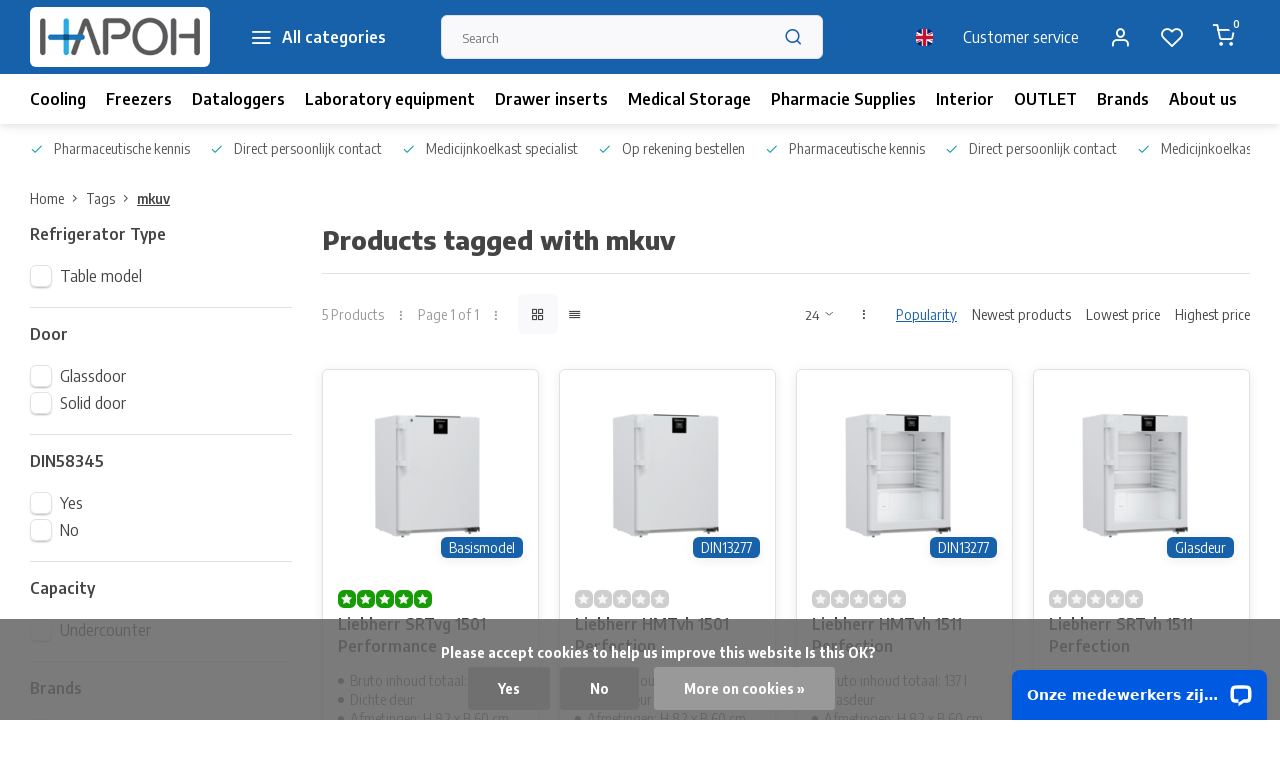

--- FILE ---
content_type: text/html;charset=utf-8
request_url: https://www.hapoh.nl/en/tags/mkuv/
body_size: 15382
content:
<!DOCTYPE html><html lang="en"><head><meta charset="utf-8"/><!-- [START] 'blocks/head.rain' --><!--

  (c) 2008-2026 Lightspeed Netherlands B.V.
  http://www.lightspeedhq.com
  Generated: 17-01-2026 @ 03:58:14

--><link rel="canonical" href="https://www.hapoh.nl/en/tags/mkuv/"/><link rel="alternate" href="https://www.hapoh.nl/en/index.rss" type="application/rss+xml" title="New products"/><link href="https://cdn.webshopapp.com/assets/cookielaw.css?2025-02-20" rel="stylesheet" type="text/css"/><meta name="robots" content="noodp,noydir"/><meta name="google-site-verification" content="ds9nVpqdRfeEhBTCvKk_a3Pvv74OEYrGsh1vmSlBpnk"/><meta name="google-site-verification" content="ds9nVpqdRfeEhBTCvKk_a3Pvv74OEYrGsh1vmSlBpnk"/><meta property="og:url" content="https://www.hapoh.nl/en/tags/mkuv/?source=facebook"/><meta property="og:site_name" content="HapoH"/><meta property="og:title" content="mkuv"/><meta property="og:description" content="HapoH Pharmacy Supplies shipping worldwide"/><script>
(function(w,d,s,l,i){w[l]=w[l]||[];w[l].push({'gtm.start':
new Date().getTime(),event:'gtm.js'});var f=d.getElementsByTagName(s)[0],
j=d.createElement(s),dl=l!='dataLayer'?'&l='+l:'';j.async=true;j.src=
'https://www.googletagmanager.com/gtm.js?id='+i+dl;f.parentNode.insertBefore(j,f);
})(window,document,'script','dataLayer','GTM-WJ45TBNL');
</script><!--[if lt IE 9]><script src="https://cdn.webshopapp.com/assets/html5shiv.js?2025-02-20"></script><![endif]--><!-- [END] 'blocks/head.rain' --><meta http-equiv="X-UA-Compatible" content="IE=edge" /><title>mkuv - HapoH</title><meta name="description" content="HapoH Pharmacy Supplies shipping worldwide"><meta name="keywords" content="mkuv, Pharmacy Supplies"><meta name="MobileOptimized" content="320"><meta name="HandheldFriendly" content="true"><meta name="viewport" content="width=device-width, initial-scale=1, initial-scale=1, minimum-scale=1, maximum-scale=1, user-scalable=no"><meta name="author" content="https://www.webdinge.nl/"><link rel="preload" href="https://fonts.googleapis.com/css2?family=Encode+Sans:wght@800&amp;family=Encode+Sans+Semi+Condensed:wght@400;600;700;800;900&display=swap" as="style"><link rel="preconnect" href="https://fonts.googleapis.com"><link rel="preconnect" href="https://fonts.gstatic.com" crossorigin><link rel="dns-prefetch" href="https://fonts.googleapis.com"><link rel="dns-prefetch" href="https://fonts.gstatic.com" crossorigin><link href='https://fonts.googleapis.com/css2?family=Encode+Sans:wght@800&amp;family=Encode+Sans+Semi+Condensed:wght@400;600;700;800;900&display=swap' rel='stylesheet'><script>
    window.CT = {
        shopId: 64351,
      	currency: 'eur',
        b2b: 1,
        knowledgebank: {
            limit: 200,
            highlight: true,
            query: ''
        },
          product_search: {
          	enabled: 0
          }
    }
</script><link rel="preconnect" href="//cdn.webshopapp.com/" crossorigin><link rel="dns-prefetch" href="//cdn.webshopapp.com/"><link rel="preload" as="style" href="https://cdn.webshopapp.com/shops/64351/themes/176948/assets/department-v3-functions.css?20260106095619"><link rel="preload" as="style" href="https://cdn.webshopapp.com/shops/64351/themes/176948/assets/theme-department-v3.css?20260106095619"><link rel="preload" as="script" href="https://cdn.webshopapp.com/shops/64351/themes/176948/assets/department-v3-functions.js?20260106095619"><link rel="preload" as="script" href="https://cdn.webshopapp.com/shops/64351/themes/176948/assets/theme-department-v3.js?20260106095619"><link rel="preload" href="https://cdn.webshopapp.com/shops/64351/themes/176948/v/1167690/assets/slide1-mobile-image.png?20220218100844" as="image" media="(max-width: 752.99px)"><link rel="preload" href="https://cdn.webshopapp.com/shops/64351/themes/176948/v/1167683/assets/slide1-tablet-image.png?20220218100742" as="image" media="(min-width: 753px) and (max-width: 991.99px)"><link rel="preload" href="https://cdn.webshopapp.com/shops/64351/themes/176948/v/1167653/assets/slide1-image.png?20220218095741" as="image" media="(min-width: 992px)"><link rel="shortcut icon" href="https://cdn.webshopapp.com/shops/64351/themes/176948/v/1167585/assets/favicon.ico?20220218094534" type="image/x-icon" /><link rel="stylesheet" href="https://cdn.webshopapp.com/shops/64351/themes/176948/assets/department-v3-functions.css?20260106095619" /><link rel="stylesheet" href="https://cdn.webshopapp.com/shops/64351/themes/176948/assets/theme-department-v3.css?20260106095619" /><script src="https://cdn.webshopapp.com/shops/64351/themes/176948/assets/jquery-3-5-1-min.js?20260106095619"></script><script>window.WEBP_ENABLED = 0</script><script>
 window.lazySizesConfig = window.lazySizesConfig || {};
 window.lazySizesConfig.lazyClass = 'lazy';
 window.lazySizesConfig.customMedia = {
    '--small': '(max-width: 752.99px)', //mob
    '--medium': '(min-width: 753px) and (max-width: 991.99px)', // tab
    '--large': '(min-width: 992px)'
 };
 document.addEventListener('lazybeforeunveil', function(e){
    var bg = e.target.getAttribute('data-bg');
    if(bg){
        e.target.style.backgroundImage = 'url(' + bg + ')';
    }
 });
</script><script type="application/ld+json">
[
  {
    "@context": "https://schema.org/",
    "@type": "Organization",
    "url": "https://www.hapoh.nl/en/",
    "name": "HapoH Pharmacy Supplies",
    "legalName": "HapoH",
    "description": "HapoH Pharmacy Supplies shipping worldwide",
    "logo": "https://cdn.webshopapp.com/shops/64351/themes/176948/v/1167581/assets/logo.png?20220218094421",
    "image": "https://cdn.webshopapp.com/shops/64351/themes/176948/v/1167653/assets/slide1-image.png?20220218095741",
    "contactPoint": {
      "@type": "ContactPoint",
      "contactType": "Customer service",
      "telephone": "+31 35 6227288"
    },
    "address": {
      "@type": "PostalAddress",
      "streetAddress": "Hermesweg 20",
      "addressLocality": "Baarn",
      "postalCode": "3741 GP",
      "addressCountry": "Nederland"
    }
      }
  ,
  {
  "@context": "https://schema.org",
  "@type": "BreadcrumbList",
    "itemListElement": [{
      "@type": "ListItem",
      "position": 1,
      "name": "Home",
      "item": "https://www.hapoh.nl/en/"
    },        {
      "@type": "ListItem",
      "position": 2,
      "name": "Tags",
      "item": "https://www.hapoh.nl/en/tags/"
    },         {
      "@type": "ListItem",
      "position": 3,
      "name": "mkuv",
      "item": "https://www.hapoh.nl/en/tags/mkuv/"
    }         ]
  }
              ]
</script><style>.kiyoh-shop-snippets {	display: none !important;}</style></head><body><div class="main-container two-lines"><header id="header"><div class="inner-head"><div class="header flex flex-align-center flex-between container"><div class="logo flex flex-align-center with-bg rect "><a href="https://www.hapoh.nl/en/" title="HapoH" ><img src="https://cdn.webshopapp.com/shops/64351/themes/176948/v/1167693/assets/mobile-logo.png?20220218101317" alt="HapoH"width="240" height="60"  class="visible-mobile visible-tablet" /><img src="https://cdn.webshopapp.com/shops/64351/themes/176948/v/1167581/assets/logo.png?20220218094421" alt="HapoH" width="240" height="60" class="visible-desktop"/></a><a class=" all-cats btn-hover open_side" data-mposition="left" data-menu="cat_menu" href="javascript:;"><i class="icon-menu"></i><span class="visible-desktop">All categories</span></a></div><div class="search search-desk flex1 visible-desktop"><form action="https://www.hapoh.nl/en/search/" method="get"><div class="clearable-input flex"><input type="text" name="q" class="search-query" autocomplete="off" placeholder="Search" value="" x-webkit-speech/><span class="clear-search" data-clear-input><i class="icon-x"></i>Clear</span><button type="submit" class="btn"><i class="icon-search"></i></button></div></form><div class="autocomplete dropdown-menu" role="menu"><div class="products grid grid-3 container"></div><div class="notfound">No products found</div><div class="more container"><a class="btn btn1" href="#">View all results<span> (0)</span></a></div></div></div><div class="tools-wrap flex flex-align-center"><div class="settings langs visible-desktop"><div class="select-dropdown flex flex-align-center flex-between"><span data-toggle="dropdown" class="flex flex-column btn-hover"><img src="https://cdn.webshopapp.com/shops/64351/themes/176948/assets/flag-en.svg?20260106095619" alt="" width="17" height="17"/></span><div class="dropdown-menu" role="menu"><a href="https://www.hapoh.nl/nl/go/category/" lang="nl" title="Nederlands"><img class="flag-icon" src="https://cdn.webshopapp.com/shops/64351/themes/176948/assets/flag-nl.svg?20260106095619" alt="Nederlands" width="17" height="17"/></a><a href="https://www.hapoh.nl/en/go/category/" lang="en" title="English"><img class="flag-icon" src="https://cdn.webshopapp.com/shops/64351/themes/176948/assets/flag-en.svg?20260106095619" alt="English" width="17" height="17"/></a></div></div></div><div class="tool service visible-desktop"><a class="flex flex-align-center btn-hover" href="https://www.hapoh.nl/en/service/">Customer service</a></div><div class="tool myacc"><a class="flex flex-align-center btn-hover open_side" href="javascript:;" data-menu="acc_login" data-mposition="right"><i class="icon-user"></i></a></div><div class="tool wishlist"><a class="flex flex-align-center btn-hover open_side" href="javascript:;" data-menu="acc_login" data-mposition="right"><i class="icon-heart"></i></a></div><div class="tool mini-cart"><a href="javascript:;" class="flex flex-column flex-align-center btn-hover open_side" data-menu="cart" data-mposition="right"><span class="i-wrap"><span class="ccnt">0</span><i class="icon-shopping-cart"></i></span></a></div></div></div><nav id="menu" class="nav list-inline menu_style2 visible-desktop"><div class="container"><ul class="menu list-inline"><li class="item"><a href="https://www.hapoh.nl/en/refrigeration/" title="Cooling" >Cooling</a></li><li class="item"><a href="https://www.hapoh.nl/en/freeze/" title="Freezers" >Freezers</a></li><li class="item"><a href="https://www.hapoh.nl/en/temperature-registration/" title="Dataloggers" >Dataloggers</a></li><li class="item"><a href="https://www.hapoh.nl/en/laboratory-equipment/" title="Laboratory equipment" >Laboratory equipment</a></li><li class="item"><a href="https://www.hapoh.nl/en/dividing-drawers/" title="Drawer inserts" >Drawer inserts</a></li><li class="item"><a href="https://www.hapoh.nl/en/medical-storage/" title="Medical Storage" >Medical Storage</a></li><li class="item"><a href="https://www.hapoh.nl/en/pharmacy-supplies/" title="Pharmacie Supplies" >Pharmacie Supplies</a></li><li class="item"><a href="https://www.hapoh.nl/en/interior/" title="Interior" >Interior</a></li><li class="item"><a href="https://www.hapoh.nl/en/outlet/" title="OUTLET" >OUTLET</a></li><li class="item ext"><a href="https://www.hapoh.nl/en/brands/" title="Brands">Brands</a></li><li class="item ext"><a href="https://www.hapoh.nl/en/service/about/" title="About us">About us</a></li><li class="item ext"><a href="https://www.hapoh.nl/en/blogs/koelkasten-voor-de-opslag-van-medicijnen/" title="How to store medication and vaccins">Blog</a></li></ul></div></nav></div><div class="search visible-mobile visible-tablet search-mob"><form action="https://www.hapoh.nl/en/search/" method="get"><div class="clearable-input flex"><input type="text" name="q" class="search-query" autocomplete="off" placeholder="Search" value="" x-webkit-speech/><span class="clear-search" data-clear-input><i class="icon-x"></i>Clear</span><span class="btn"><i class="icon-search"></i></span></div></form><a class="flex flex-align-center btn-hover" href="https://www.hapoh.nl/en/service/"><i class="icon-help-circle"></i></a><a href="javascript:;" title="Compare products" class="open_side compare-trigger  hidden-desktop" data-menu="compare" data-mposition="right"><i class="icon-sliders icon_w_text"></i><span class="comp-cnt">0</span></a></div></header><div id="top"><div class="top container flex flex-align-center flex-between"><div class="usp-car swiper normal carloop_1" 
         id="carousel124619357" 
         data-sw-loop="true"         data-sw-auto="true"
      ><div class="swiper-wrapper"><div class="usp swiper-slide"><a href="https://www.hapoh.nl/nl/service/about/" title="Pharmaceutische kennis"><i class=" icon-check icon_w_text"></i><span class="usp-text">
               Pharmaceutische kennis
               <span class="usp-subtext"></span></span></a></div><div class="usp swiper-slide"><a href="https://www.hapoh.nl/nl/service/" title="Direct persoonlijk contact"><i class=" icon-check icon_w_text"></i><span class="usp-text">
               Direct persoonlijk contact
               <span class="usp-subtext"></span></span></a></div><div class="usp swiper-slide"><a href="https://www.hapoh.nl/nl/koelen/medicijnkoelkasten/" title="Medicijnkoelkast specialist"><i class=" icon-check icon_w_text"></i><span class="usp-text">
               Medicijnkoelkast specialist
               <span class="usp-subtext"></span></span></a></div><div class="usp swiper-slide"><a href="https://www.hapoh.nl/nl/service/payment-methods/" title="Op rekening bestellen"><i class=" icon-check icon_w_text"></i><span class="usp-text">
               Op rekening bestellen
               <span class="usp-subtext"></span></span></a></div></div></div><div class="visible-desktop visible-tablet score-wrap-shadow"><div class="swipe__overlay swipe-module__overlay--end"></div></div></div></div><div class="page-container collection"><div class="container"><div class="breadcrumb-container flex flex-align-center flex-wrap"><a class="go-back hidden-desktop" href="javascript: history.go(-1)"><i class="icon-chevron-left icon_w_text"></i>Back</a><a class="visible-desktop " href="https://www.hapoh.nl/en/" title="Home">Home<i class="icon-chevron-right"></i></a><a href="https://www.hapoh.nl/en/tags/" class="visible-desktop ">Tags<i class="icon-chevron-right"></i></a><a href="https://www.hapoh.nl/en/tags/mkuv/" class="visible-desktop active">mkuv</a></div><div class="main-content with-sidebar flex"><aside class="mobile-menu-side" data-menu="filters"><div class="section-title flex flex-align-center flex-between visible-mobile"><span class="title flex1"><span class="added_title"></span>Filters</span><a class="close-btn" href="javascript:;" data-slide="close"><i class="icon-x"></i></a></div><div class="filters-aside "><form action="https://www.hapoh.nl/en/tags/mkuv/" method="get" id="filter_form"><input type="hidden" name="mode" value="grid" id="filter_form_mode_881114389" /><input type="hidden" name="limit" value="24" id="filter_form_limit_1055737077" /><input type="hidden" name="sort" value="popular" id="filter_form_sort_19655145" /><input type="hidden" name="max" value="2500" id="filter_form_max" /><input type="hidden" name="min" value="0" id="filter_form_min" /><div class="filters"><div class="filter dropdown"><span class="title " >Refrigerator Type</span><ul class=" inner checkbox  "><li class="filter-wrap flex flex-align-center"><input id="filter_60503" type="checkbox" name="filter[]" value="60503"  /><label for="filter_60503">Table model</label></li></ul></div><div class="filter dropdown"><span class="title " >Door</span><ul class=" inner checkbox   "><li class="filter-wrap flex flex-align-center"><input id="filter_60515" type="checkbox" name="filter[]" value="60515"  /><label for="filter_60515">Glassdoor</label></li><li class="filter-wrap flex flex-align-center"><input id="filter_60517" type="checkbox" name="filter[]" value="60517"  /><label for="filter_60517">Solid door</label></li></ul></div><div class="filter dropdown"><span class="title " >DIN58345</span><ul class=" inner checkbox   "><li class="filter-wrap flex flex-align-center"><input id="filter_666665" type="checkbox" name="filter[]" value="666665"  /><label for="filter_666665">Yes</label></li><li class="filter-wrap flex flex-align-center"><input id="filter_666668" type="checkbox" name="filter[]" value="666668"  /><label for="filter_666668">No</label></li></ul></div><div class="filter dropdown"><span class="title " >Capacity</span><ul class=" inner checkbox  "><li class="filter-wrap flex flex-align-center"><input id="filter_914141" type="checkbox" name="filter[]" value="914141"  /><label for="filter_914141">Undercounter</label></li></ul></div><div class="filter dropdown ls_brands"><span class="title" >Brands</span><ul class=" inner checkbox"><li class="filter-wrap flex flex-align-center sorter"><input id="filter_0" type="checkbox" name="brand" value="0"  checked="checked" /><label for="filter_0">All brands</label></li><li class="filter-wrap flex flex-align-center sorter"><input id="filter_330547" type="checkbox" name="brand" value="330547"  /><label for="filter_330547">Liebherr</label></li></ul></div><a class="submit_filters btn btn1" href="javascript:;">View <span class="filter_count">5</span> results</a></div></form><div class="mob-filter-sub hidden-desktop"><a href="javascript:;" class="submit_filters">View <span class="filter_count">5</span> results</a></div></div></aside><div class="inner-content"><div class="collection-title"><h1 class="title">
                  Products tagged with mkuv
               </h1></div><div class="mob-tools flex flex-align-center flex-between hidden-desktop"><span class="mob-filters btn btn1 visible-mobile visible-tablet" data-menu="filters" data-mposition="left"><i class="icon_w_text icon-sliders"></i>Filters</span></div><div class="category-toolbar visible-desktop"><form action="https://www.hapoh.nl/en/tags/mkuv/" method="get" id="filter_form_2" class="tools-wrap flex1 flex flex-align-center flex-between "><input type="hidden" name="mode" value="grid" id="filter_form_mode" /><div class="flex flex-align-center"><span class="col-c">5 Products<i class="icon_w_text text_w_icon icon-more-vertical"></i>Page 1 of 1<i class="icon_w_text text_w_icon icon-more-vertical"></i></span><div class="view-box visible-desktop flex"><a href="https://www.hapoh.nl/en/tags/mkuv/" class="active btn-hover"><i class="icon-grid"></i></a><a href="https://www.hapoh.nl/en/tags/mkuv/?mode=list" ><i class="icon-align-justify"></i></a></div></div><div class="flex flex-align-center"><div class="view-count-box visible-desktop custom-select"><select name="limit" id="limit"><option value="4">4</option><option value="8">8</option><option value="12">12</option><option value="16">16</option><option value="20">20</option><option value="24" selected="selected">24</option><option value="48">48</option><option value="96">96</option></select></div><div class="sort-box flex flex-align-center"><i class="icon_w_text text_w_icon icon-more-vertical"></i><label class="active"><input type="radio" name="sort" value="popular" checked>
                  Popularity
            		</label><label ><input type="radio" name="sort" value="newest" >
                  Newest products
            		</label><label ><input type="radio" name="sort" value="lowest" >
                  Lowest price
            		</label><label ><input type="radio" name="sort" value="highest" >
                  Highest price
            		</label></div></div></form></div><div class="products-area grid grid-4 "><div class="item is_grid flex flex-column  " data-handle="https://www.hapoh.nl/en/hmtvh-1501-perfection-copy.html" data-vid="313289947" data-extrainfo="stockship" data-imgor="square" data-specs="true" ><div class="item-image-container small square"><a class="m-img " href="https://www.hapoh.nl/en/hmtvh-1501-perfection-copy.html" title="Liebherr SRTvg 1501 Performance"><picture><img src="https://cdn.webshopapp.com/assets/blank.gif?2025-02-20" data-src="https://cdn.webshopapp.com/shops/64351/files/476752923/240x200x2/liebherr-srtvg-1501-performance.jpg" alt="Liebherr SRTvg 1501 Performance" class="lazy" width=240 height=200 /></picture></a><div class="label flex"><span class="new" style="background-color:#1760AA;">Basismodel</span></div><div class="mob-wishlist"><a href="javascript:;" class="login_wishlist open_side btn-round small" title="Add to wishlist" data-menu="acc_login" data-mposition="right"><i class="icon-heart"></i></a></div></div><div class="item-meta-container flex flex-column flex1"><div class="item-rating flex flex-align-center"><span class="star icon-star-full211 on"></span><span class="star icon-star-full211 on"></span><span class="star icon-star-full211 on"></span><span class="star icon-star-full211 on"></span><span class="star icon-star-full211 on"></span></div><a class="item-name" href="https://www.hapoh.nl/en/hmtvh-1501-perfection-copy.html" title="Liebherr SRTvg 1501 Performance">Liebherr SRTvg 1501 Performance</a><div class="has_specs flex flex-column"></div><div class="product-overlay stockship "><div class="flex flex-column deliverytime" data-lowstock="1"></div></div><div class="item-btn flex flex-align-center flex-between"><div class="item-price-container with-vat flex flex-column"><span class="item-price"><span class="reg_p">
            €1.399,00<span class="vat">Excl. tax</span></span></span></div><div class="action-btns flex flex-align-center"><a href="https://www.hapoh.nl/en/hmtvh-1501-perfection-copy.html"  class="pb btn btn1 not-available" title="View product"><i class="icon-shopping-cart"></i></a></div></div><div class="stock-del flex flex-between flex-align-center"><div class="compare mobile checkbox"><input class="add-to-compare" id="add-to-compare-157792663" type="checkbox" value="157792663" data-add="https://www.hapoh.nl/en/compare/add/313289947/" data-delete="https://www.hapoh.nl/en/compare/delete/313289947/"  /><label for="add-to-compare-157792663" class="">Compare</label></div></div></div></div><div class="item is_grid flex flex-column  " data-handle="https://www.hapoh.nl/en/mkuv-1610-mediline-din58345-copy.html" data-vid="312909362" data-extrainfo="stockship" data-imgor="square" data-specs="true" ><div class="item-image-container small square"><a class="m-img " href="https://www.hapoh.nl/en/mkuv-1610-mediline-din58345-copy.html" title="Liebherr HMTvh 1501 Perfection"><picture><img src="https://cdn.webshopapp.com/assets/blank.gif?2025-02-20" data-src="https://cdn.webshopapp.com/shops/64351/files/476109832/240x200x2/liebherr-hmtvh-1501-perfection.jpg" alt="Liebherr HMTvh 1501 Perfection" class="lazy" width=240 height=200 /></picture></a><div class="label flex"><span class="new" style="background-color:#1760AA;">DIN13277</span></div><div class="mob-wishlist"><a href="javascript:;" class="login_wishlist open_side btn-round small" title="Add to wishlist" data-menu="acc_login" data-mposition="right"><i class="icon-heart"></i></a></div></div><div class="item-meta-container flex flex-column flex1"><div class="item-rating flex flex-align-center"><span class="star icon-star-full211 off"></span><span class="star icon-star-full211 off"></span><span class="star icon-star-full211 off"></span><span class="star icon-star-full211 off"></span><span class="star icon-star-full211 off"></span></div><a class="item-name" href="https://www.hapoh.nl/en/mkuv-1610-mediline-din58345-copy.html" title="Liebherr HMTvh 1501 Perfection">Liebherr HMTvh 1501 Perfection</a><div class="has_specs flex flex-column"></div><div class="product-overlay stockship "><div class="flex flex-column deliverytime" data-lowstock="1"></div></div><div class="item-btn flex flex-align-center flex-between"><div class="item-price-container with-vat flex flex-column"><span class="item-price"><span class="reg_p">
            €1.778,00<span class="vat">Excl. tax</span></span></span></div><div class="action-btns flex flex-align-center"><a href="https://www.hapoh.nl/en/mkuv-1610-mediline-din58345-copy.html"  class="pb btn btn1 not-available" title="View product"><i class="icon-shopping-cart"></i></a></div></div><div class="stock-del flex flex-between flex-align-center"><div class="compare mobile checkbox"><input class="add-to-compare" id="add-to-compare-157560536" type="checkbox" value="157560536" data-add="https://www.hapoh.nl/en/compare/add/312909362/" data-delete="https://www.hapoh.nl/en/compare/delete/312909362/"  /><label for="add-to-compare-157560536" class="">Compare</label></div></div></div></div><div class="item is_grid flex flex-column  " data-handle="https://www.hapoh.nl/en/hmtvh-1501-perfection-copy-158194452.html" data-vid="313873673" data-extrainfo="stockship" data-imgor="square" data-specs="true" ><div class="item-image-container small square"><a class="m-img " href="https://www.hapoh.nl/en/hmtvh-1501-perfection-copy-158194452.html" title="Liebherr HMTvh 1511 Perfection"><picture><img src="https://cdn.webshopapp.com/assets/blank.gif?2025-02-20" data-src="https://cdn.webshopapp.com/shops/64351/files/477766656/240x200x2/liebherr-hmtvh-1511-perfection.jpg" alt="Liebherr HMTvh 1511 Perfection" class="lazy" width=240 height=200 /></picture></a><div class="label flex"><span class="new" style="background-color:#1760AA;">DIN13277</span></div><div class="mob-wishlist"><a href="javascript:;" class="login_wishlist open_side btn-round small" title="Add to wishlist" data-menu="acc_login" data-mposition="right"><i class="icon-heart"></i></a></div></div><div class="item-meta-container flex flex-column flex1"><div class="item-rating flex flex-align-center"><span class="star icon-star-full211 off"></span><span class="star icon-star-full211 off"></span><span class="star icon-star-full211 off"></span><span class="star icon-star-full211 off"></span><span class="star icon-star-full211 off"></span></div><a class="item-name" href="https://www.hapoh.nl/en/hmtvh-1501-perfection-copy-158194452.html" title="Liebherr HMTvh 1511 Perfection">Liebherr HMTvh 1511 Perfection</a><div class="has_specs flex flex-column"></div><div class="product-overlay stockship "><div class="flex flex-column deliverytime" data-lowstock="1"></div></div><div class="item-btn flex flex-align-center flex-between"><div class="item-price-container with-vat flex flex-column"><span class="item-price"><span class="reg_p">
            €2.070,00<span class="vat">Excl. tax</span></span></span></div><div class="action-btns flex flex-align-center"><a href="https://www.hapoh.nl/en/hmtvh-1501-perfection-copy-158194452.html"  class="pb btn btn1 not-available" title="View product"><i class="icon-shopping-cart"></i></a></div></div><div class="stock-del flex flex-between flex-align-center"><div class="compare mobile checkbox"><input class="add-to-compare" id="add-to-compare-158194452" type="checkbox" value="158194452" data-add="https://www.hapoh.nl/en/compare/add/313873673/" data-delete="https://www.hapoh.nl/en/compare/delete/313873673/"  /><label for="add-to-compare-158194452" class="">Compare</label></div></div></div></div><div class="item is_grid flex flex-column  " data-handle="https://www.hapoh.nl/en/hmtvh-1511-perfection-copy.html" data-vid="315884162" data-extrainfo="stockship" data-imgor="square" data-specs="true" ><div class="item-image-container small square"><a class="m-img " href="https://www.hapoh.nl/en/hmtvh-1511-perfection-copy.html" title="Liebherr SRTvh 1511 Perfection"><picture><img src="https://cdn.webshopapp.com/assets/blank.gif?2025-02-20" data-src="https://cdn.webshopapp.com/shops/64351/files/482157774/240x200x2/liebherr-srtvh-1511-perfection.jpg" alt="Liebherr SRTvh 1511 Perfection" class="lazy" width=240 height=200 /></picture></a><div class="label flex"><span class="new" style="background-color:#1760AA;">Glasdeur</span></div><div class="mob-wishlist"><a href="javascript:;" class="login_wishlist open_side btn-round small" title="Add to wishlist" data-menu="acc_login" data-mposition="right"><i class="icon-heart"></i></a></div></div><div class="item-meta-container flex flex-column flex1"><div class="item-rating flex flex-align-center"><span class="star icon-star-full211 off"></span><span class="star icon-star-full211 off"></span><span class="star icon-star-full211 off"></span><span class="star icon-star-full211 off"></span><span class="star icon-star-full211 off"></span></div><a class="item-name" href="https://www.hapoh.nl/en/hmtvh-1511-perfection-copy.html" title="Liebherr SRTvh 1511 Perfection">Liebherr SRTvh 1511 Perfection</a><div class="has_specs flex flex-column"></div><div class="product-overlay stockship "><div class="flex flex-column deliverytime" data-lowstock="1"></div></div><div class="item-btn flex flex-align-center flex-between"><div class="item-price-container with-vat flex flex-column"><span class="item-price"><span class="reg_p">
            €1.849,00<span class="vat">Excl. tax</span></span></span></div><div class="action-btns flex flex-align-center"><a href="https://www.hapoh.nl/en/hmtvh-1511-perfection-copy.html"  class="pb btn btn1" title="View product"><i class="icon-shopping-cart"></i></a></div></div><div class="stock-del flex flex-between flex-align-center"><div class="compare mobile checkbox"><input class="add-to-compare" id="add-to-compare-159310377" type="checkbox" value="159310377" data-add="https://www.hapoh.nl/en/compare/add/315884162/" data-delete="https://www.hapoh.nl/en/compare/delete/315884162/"  /><label for="add-to-compare-159310377" class="">Compare</label></div></div></div></div><div class="item is_grid flex flex-column  " data-handle="https://www.hapoh.nl/en/srtvg-1501-performance-copy.html" data-vid="313874469" data-extrainfo="stockship" data-imgor="square" data-specs="true" ><div class="item-image-container small square"><a class="m-img " href="https://www.hapoh.nl/en/srtvg-1501-performance-copy.html" title="Liebherr SRTvg 1511 Performance"><picture><img src="https://cdn.webshopapp.com/assets/blank.gif?2025-02-20" data-src="https://cdn.webshopapp.com/shops/64351/files/477769645/240x200x2/liebherr-srtvg-1511-performance.jpg" alt="Liebherr SRTvg 1511 Performance" class="lazy" width=240 height=200 /></picture></a><div class="label flex"><span class="new" style="background-color:#1760AA;">Basismodel</span></div><div class="mob-wishlist"><a href="javascript:;" class="login_wishlist open_side btn-round small" title="Add to wishlist" data-menu="acc_login" data-mposition="right"><i class="icon-heart"></i></a></div></div><div class="item-meta-container flex flex-column flex1"><div class="item-rating flex flex-align-center"><span class="star icon-star-full211 off"></span><span class="star icon-star-full211 off"></span><span class="star icon-star-full211 off"></span><span class="star icon-star-full211 off"></span><span class="star icon-star-full211 off"></span></div><a class="item-name" href="https://www.hapoh.nl/en/srtvg-1501-performance-copy.html" title="Liebherr SRTvg 1511 Performance">Liebherr SRTvg 1511 Performance</a><div class="has_specs flex flex-column"></div><div class="product-overlay stockship "><div class="flex flex-column deliverytime" data-lowstock="1"></div></div><div class="item-btn flex flex-align-center flex-between"><div class="item-price-container with-vat flex flex-column"><span class="item-price"><span class="reg_p">
            €1.599,00<span class="vat">Excl. tax</span></span></span></div><div class="action-btns flex flex-align-center"><a href="https://www.hapoh.nl/en/srtvg-1501-performance-copy.html"  class="pb btn btn1" title="View product"><i class="icon-shopping-cart"></i></a></div></div><div class="stock-del flex flex-between flex-align-center"><div class="compare mobile checkbox"><input class="add-to-compare" id="add-to-compare-158195217" type="checkbox" value="158195217" data-add="https://www.hapoh.nl/en/compare/add/313874469/" data-delete="https://www.hapoh.nl/en/compare/delete/313874469/"  /><label for="add-to-compare-158195217" class="">Compare</label></div></div></div></div></div><div class="toolbox-pagination flex-align-center flex"><ul class="pagination list-inline"><li  class="active"><a href="https://www.hapoh.nl/en/tags/mkuv/" class="btn-hover  active">1</a></li></ul></div></div></div></div></div><footer id="footer" class="has_image"><div class="footer-usps"><div class="container"><div class="flex flex-align-center"><div class="usp-car swiper normal carloop_1 is-start" id="carousel1407124654" 
           data-sw-loop="true"           data-sw-auto="true"
        ><div class="swiper-wrapper"><div class="usp swiper-slide"><a href="https://www.hapoh.nl/nl/service/about/" title="Pharmaceutische kennis"><i class=" icon-check icon_w_text"></i><span class="usp-text">
                 Pharmaceutische kennis
                 <span class="usp-subtext"></span></span></a></div><div class="usp swiper-slide"><a href="https://www.hapoh.nl/nl/service/" title="Direct persoonlijk contact"><i class=" icon-check icon_w_text"></i><span class="usp-text">
                 Direct persoonlijk contact
                 <span class="usp-subtext"></span></span></a></div><div class="usp swiper-slide"><a href="https://www.hapoh.nl/nl/koelen/medicijnkoelkasten/" title="Medicijnkoelkast specialist"><i class=" icon-check icon_w_text"></i><span class="usp-text">
                 Medicijnkoelkast specialist
                 <span class="usp-subtext"></span></span></a></div><div class="usp swiper-slide"><a href="https://www.hapoh.nl/nl/service/payment-methods/" title="Op rekening bestellen"><i class=" icon-check icon_w_text"></i><span class="usp-text">
                 Op rekening bestellen
                 <span class="usp-subtext"></span></span></a></div></div><div class="swipe__overlay swipe-module__overlay--end"></div></div></div></div></div><div class="footer-columns"><div class="container flex flex-wrap"><picture class="cust-serv flex flex-align-center flex1"><img class="lazy" data-src="https://cdn.webshopapp.com/shops/64351/themes/176948/v/1167594/assets/customer-service-image.png?20220218095017" width="180" height="340" alt="Customer service HapoH" /></picture><div class="cust-service contact-links flex2 flex flex-column"><span class="title opening flex flex-align-center">Customer service<a href="https://www.hapoh.nl/en/service/" title="Customer service"></a></span><div class="cust-col-wrap flex"><div class="flex1 flex flex-column"><div class="service-block flex flex-align-center"><i class="serv-icon icon-help-circle icon_w_text"></i><a href="https://www.hapoh.nl/en/service/#faq" class="flex flex-align-center">Frequently asked questions</a></div><div class="service-block flex flex-align-center"><i class="serv-icon icon-phone icon_w_text"></i><a href="tel:+31 35 6227288">+31 35 6227288</a></div><div class="service-block flex flex-align-center"><i class="serv-icon icon-navigation icon_w_text"></i><a href="/cdn-cgi/l/email-protection#b0d9ded6dff0d8d1c0dfd89ededc"><span class="__cf_email__" data-cfemail="731a1d151c331b12031c1b5d1d1f">[email&#160;protected]</span></a></div></div><div class="flex1 flex flex-column hidden-mobile"><a href="https://www.hapoh.nl/en/service/payment-methods/" title="Payment Methods">Payment Methods</a><a href="https://www.hapoh.nl/en/service/shipping-returns/" title="Delivery">Delivery</a><a href="https://www.hapoh.nl/en/service/" title="Contact">Contact</a><a href="https://www.hapoh.nl/en/account/" title="My account">My account</a></div></div></div><div class="flex1 flex flex-column visible-mobile cust-service is-usefull"><span class="title  flex flex-between flex-align-center">Usefull links<i class="btn-hover icon-chevron-down hidden-desktop"></i></span><div class="flex1 flex flex-column toggle"><a href="https://www.hapoh.nl/en/service/payment-methods/" title="Payment Methods">Payment Methods</a><a href="https://www.hapoh.nl/en/service/shipping-returns/" title="Delivery">Delivery</a><a href="https://www.hapoh.nl/en/service/" title="Contact">Contact</a><a href="https://www.hapoh.nl/en/account/" title="My account">My account</a></div></div><div class="info-links flex1 flex flex-column cust-service"><span class="title  flex flex-between flex-align-center">Information<i class="btn-hover icon-chevron-down  hidden-desktop"></i></span><div class="flex1 flex flex-column toggle"><a href="https://www.hapoh.nl/en/service/about/" title="About us">About us</a><a href="https://www.hapoh.nl/en/blogs/koelkasten-voor-de-opslag-van-medicijnen/" title="How to store medication and vaccins">Blog</a><a href="https://www.hapoh.nl/en/brands/" title="Brands">Brands</a><a href="https://www.hapoh.nl/en/catalog/" title="Categories">Categories</a></div></div><div class="footer-company cust-service flex1 flex flex-column"><span class="title  flex flex-between flex-align-center">Contact information<i class="btn-hover icon-chevron-down  hidden-desktop"></i></span><div class="cust-col-wrap flex toggle"><div class="text addre flex flex-column"><span>HapoH</span><span>Hermesweg 20</span><span>3741 GP, Baarn</span><span>Nederland</span><span class="kvk">COC number: 33155843</span><span class="kvk">Tax/vat number: NL817751464B01</span></div></div></div></div></div><div class="footer-newsletter"><div class="container flex flex-align-center flex-between flex-wrap"><form id="form-newsletter" action="https://www.hapoh.nl/en/account/newsletter/" method="post" class="flex flex-align-center flex2 flex-wrap"><span class="title">Inschrijven voor onze nieuwsbrief ?</span><input type="hidden" name="key" value="ca98a0448b563ea26cab955693cc8fa1" /><div class="flex flex-align-center"><input type="text" name="email" tabindex="2" placeholder="E-mail address" class="form-control"/><button type="submit" class="btn btn1">Subscribe</button></div></form><div class="socials flex flex-align-center flex1 flex-wrap"></div></div></div><div class="copyright"><div class="container flex flex-between flex-column"><div class="c-links flex flex-column"><div class="extra-links"><a title="Terms" href="https://www.hapoh.nl/en/service/general-terms-conditions/">Terms</a><a title="Disclaimer" href="https://www.hapoh.nl/en/service/disclaimer/">Disclaimer</a><a title="Privacy Policy" href="https://www.hapoh.nl/en/service/privacy-policy/">Privacy Policy</a><a title="Sitemap" href="https://www.hapoh.nl/en/sitemap/">Sitemap</a></div><div class="theme-by">&#169; HapoH<span>- Theme made by <a rel="nofollow" style="color:#ff6000;!important" title="Webdinge.nl" href="https://www.webdinge.nl">Webdinge</a></span></div></div><div class="payments flex flex-align-center flex-wrap"><a href="https://www.hapoh.nl/en/service/payment-methods/" title="Invoice" class="paym"><picture><img src="https://cdn.webshopapp.com/assets/blank.gif?2025-02-20" data-src="https://cdn.webshopapp.com/shops/64351/themes/176948/assets/p-invoice.png?20260106095619" alt="Invoice" width="40" height="28" class="lazy"/></picture></a><a href="https://www.hapoh.nl/en/service/payment-methods/" title="iDEAL" class="paym"><picture><img src="https://cdn.webshopapp.com/assets/blank.gif?2025-02-20" data-src="https://cdn.webshopapp.com/shops/64351/themes/176948/assets/p-ideal.png?20260106095619" alt="iDEAL" width="40" height="28" class="lazy"/></picture></a><a href="https://www.hapoh.nl/en/service/payment-methods/" title="MasterCard" class="paym"><picture><img src="https://cdn.webshopapp.com/assets/blank.gif?2025-02-20" data-src="https://cdn.webshopapp.com/shops/64351/themes/176948/assets/p-mastercard.png?20260106095619" alt="MasterCard" width="40" height="28" class="lazy"/></picture></a><a href="https://www.hapoh.nl/en/service/payment-methods/" title="Visa" class="paym"><picture><img src="https://cdn.webshopapp.com/assets/blank.gif?2025-02-20" data-src="https://cdn.webshopapp.com/shops/64351/themes/176948/assets/p-visa.png?20260106095619" alt="Visa" width="40" height="28" class="lazy"/></picture></a><a href="https://www.hapoh.nl/en/service/payment-methods/" title="Bancontact" class="paym"><picture><img src="https://cdn.webshopapp.com/assets/blank.gif?2025-02-20" data-src="https://cdn.webshopapp.com/shops/64351/themes/176948/assets/p-mistercash.png?20260106095619" alt="Bancontact" width="40" height="28" class="lazy"/></picture></a><a href="https://www.hapoh.nl/en/service/payment-methods/" title="PayPal" class="paym"><picture><img src="https://cdn.webshopapp.com/assets/blank.gif?2025-02-20" data-src="https://cdn.webshopapp.com/shops/64351/themes/176948/assets/p-paypalcp.png?20260106095619" alt="PayPal" width="40" height="28" class="lazy"/></picture></a></div></div></div></footer></div><div class="menu--overlay"></div><link rel="stylesheet" media="print" onload="this.media='all'; this.onload=null;" href="https://cdn.webshopapp.com/shops/64351/themes/176948/assets/jquery-fancybox-min.css?20260106095619"><link rel="stylesheet" media="print" onload="this.media='all'; this.onload=null;" href="https://cdn.webshopapp.com/shops/64351/themes/176948/assets/custom.css?20260106095619"><script data-cfasync="false" src="/cdn-cgi/scripts/5c5dd728/cloudflare-static/email-decode.min.js"></script><script src="https://cdn.webshopapp.com/shops/64351/themes/176948/assets/department-v3-functions.js?20260106095619" defer></script><script src="https://cdn.webshopapp.com/shops/64351/themes/176948/assets/theme-department-v3.js?20260106095619" defer></script><script src="https://cdn.webshopapp.com/shops/64351/themes/176948/assets/jquery-fancybox-min.js?20260106095619" defer></script><script src="https://cdn.webshopapp.com/shops/64351/themes/176948/assets/swiper-min.js?20260106095619" defer></script><script>
     var ajaxTranslations = {"Monday":"Monday","Tuesday":"Tuesday","Wednesday":"Wednesday","Thursday":"Thursday","Friday":"Friday","Saturday":"Saturday","Sunday":"Sunday","stock_text_backorder":"stock_text_backorder","VAT":"Tax","Online and in-store prices may differ":"Online and in-store prices may differ","Stock information is currently unavailable for this product. Please try again later.":"Stock information is currently unavailable for this product. Please try again later.","Last updated":"Last updated","Today at":"Today at","Sold out":"Sold out","Online":"Online","Away":"Away","Offline":"Offline","Open chat":"Open chat","Leave a message":"Leave a message","Available in":"Available in","Excl. VAT":"Excl. tax","Incl. VAT":"Incl. tax","Brands":"Brands","Popular products":"Popular products","Newest products":"Newest products","Products":"Products","Free":"Free","Now opened":"Now opened","Visiting hours":"Visiting hours","View product":"View product","Show":"Show","Hide":"Hide","Total":"Total","Add":"Add","Wishlist":"Wishlist","Information":"Information","Add to wishlist":"Add to wishlist","Compare":"Compare","Add to compare":"Add to comparison","Items":"Items","Related products":"Related products","Article number":"Article number","Brand":"Brand","Availability":"Availability","Delivery time":"Delivery time","In stock":"In stock","Out of stock":"Out of stock","Sale":"Sale","Quick shop":"Quick shop","Edit":"Edit","Checkout":"Checkout","Unit price":"Unit price","Make a choice":"Make a choice","reviews":"reviews","Qty":"Amount","More info":"More info","Continue shopping":"Continue shopping","This article has been added to your cart":"This article has been added to your cart","has been added to your shopping cart":"has been added to your shopping cart","Delete":"Delete","Reviews":"Reviews","Read more":"Read more","Read less":"Read less","Discount":"Discount","Save":"Save","Description":"Description","Your cart is empty":"Your cart is empty","Year":"Year","Month":"Month","Day":"Day","Hour":"Hour","Minute":"Minute","Days":"Days","Hours":"Hours","Minutes":"Minutes","Seconds":"Seconds","Select":"Select","Search":"Search","Show more":"Show more","Show less":"Show less","Deal expired":"Deal expired","Open":"Open","Closed":"Closed","Next":"Next","Previous":"Previous","View cart":"View cart","Live chat":"Live chat","":""},
    cust_serv_today = 'Gesloten',
      	shop_locale = 'en-GB',
      		searchUrl = 'https://www.hapoh.nl/en/search/',
         compareUrl = 'https://www.hapoh.nl/en/compare/',
            shopUrl = 'https://www.hapoh.nl/en/',
shop_domains_assets = 'https://cdn.webshopapp.com/shops/64351/themes/176948/assets/', 
         dom_static = 'https://cdn.webshopapp.com/shops/064351/',
       second_image = '0',
        amt_reviews = false,
          shop_curr = '€',
          hide_curr = false,
          			b2b = '1',
   headlines_height = 1080,
setting_hide_review_stars = '0',
   show_stock_level = '0',
             strict = '',
         img_greyed = '0',
     hide_brandname = '0',
            img_reg = '240x200',
            img_dim = 'x2',
         img_border = 'small square',
     		wishlistUrl = 'https://www.hapoh.nl/en/account/wishlist/',
        		account = false;
            useMegaMenu = 'brands';
                var stockship_trans = "Only $ left"
                    </script><script>
   $(function(){
      customerService('Gesloten', '6')
   });
  </script><a href="javascript:;" title="Compare products" class="visible-desktop open_side compare-trigger " data-menu="compare" data-mposition="right">Compare products<span class="comp-cnt">0</span></a><aside class="mob-men-slide left_handed"><div data-menu="cat_menu"><div class="sideMenu"><div class="section-title flex flex-align-center flex-between"><span class="title flex1">Categories</span><a class="close-btn" href="javascript:;" data-slide="close"><i class="icon-x"></i></a></div><a href="https://www.hapoh.nl/en/refrigeration/" title="Refrigeration " class="nav-item is-cat has-children flex flex-align-center flex-between">Refrigeration <i class="btn-hover icon-chevron-right" data-slide="forward"></i></a><div class="subsection section-content"><div class="section-title flex flex-align-center flex-between"><span class="title flex1">Refrigeration </span><a class="close-btn" href="javascript:;" data-slide="close"><i class="icon-x"></i></a></div><a href="#" data-slide="back" class="btn-hover go-back flex flex-align-center"><i class="icon-chevron-left icon_w_text"></i>Back to categories</a><a href="https://www.hapoh.nl/en/refrigeration/create-your-own-liebherr/" title="Create your own Liebherr" class="nav-item is-cat has-children flex flex-align-center flex-between">
          Create your own Liebherr<i class="btn-hover icon-chevron-right" data-slide="forward"></i></a><div class="subsection section-content"><div class="section-title flex flex-align-center flex-between"><span class="title flex1">Create your own Liebherr</span><a class="close-btn" href="javascript:;" data-slide="close"><i class="icon-x"></i></a></div><a href="#" data-slide="back" class="btn-hover go-back flex flex-align-center"><i class="icon-chevron-left icon_w_text"></i>Back to refrigeration </a><a href="https://www.hapoh.nl/en/refrigeration/create-your-own-liebherr/long-term-storage-supplies-and-vaccines/" title="Long-term storage, supplies and vaccines" class="nav-item is-cat has-children flex flex-align-center flex-between">Long-term storage, supplies and vaccines
                                  <i class="btn-hover icon-chevron-right" data-slide="forward"></i></a><div class="subsection section-content"><div class="section-title flex flex-align-center flex-between"><span class="title flex1">Long-term storage, supplies and vaccines</span><a class="close-btn" href="javascript:;" data-slide="close"><i class="icon-x"></i></a></div><a href="#" data-slide="back" class="btn-hover go-back flex flex-align-center"><i class="icon-chevron-left icon_w_text"></i>Back to create your own liebherr</a><a href="https://www.hapoh.nl/en/refrigeration/create-your-own-liebherr/long-term-storage-supplies-and-vaccines/130-litres/" title="130 litres" class="nav-item is-cat  has-children flex flex-align-center flex-between">130 litres<i class="btn-hover icon-small-right" data-slide="forward"></i></a><a href="https://www.hapoh.nl/en/refrigeration/create-your-own-liebherr/long-term-storage-supplies-and-vaccines/394-litres/" title="394 litres" class="nav-item is-cat  has-children flex flex-align-center flex-between">394 litres<i class="btn-hover icon-small-right" data-slide="forward"></i></a><a href="https://www.hapoh.nl/en/refrigeration/create-your-own-liebherr/long-term-storage-supplies-and-vaccines/558-litres/" title="558 litres" class="nav-item is-cat  has-children flex flex-align-center flex-between">558 litres<i class="btn-hover icon-small-right" data-slide="forward"></i></a><a href="https://www.hapoh.nl/en/refrigeration/create-your-own-liebherr/long-term-storage-supplies-and-vaccines/614-liter/" title="614 liter" class="nav-item is-cat  has-children flex flex-align-center flex-between">614 liter<i class="btn-hover icon-small-right" data-slide="forward"></i></a></div><a href="https://www.hapoh.nl/en/refrigeration/create-your-own-liebherr/day-storage-collection-of-medication/" title="Day storage / collection of medication " class="nav-item is-cat has-children flex flex-align-center flex-between">Day storage / collection of medication 
                                  <i class="btn-hover icon-chevron-right" data-slide="forward"></i></a><div class="subsection section-content"><div class="section-title flex flex-align-center flex-between"><span class="title flex1">Day storage / collection of medication </span><a class="close-btn" href="javascript:;" data-slide="close"><i class="icon-x"></i></a></div><a href="#" data-slide="back" class="btn-hover go-back flex flex-align-center"><i class="icon-chevron-left icon_w_text"></i>Back to create your own liebherr</a><a href="https://www.hapoh.nl/en/refrigeration/create-your-own-liebherr/day-storage-collection-of-medication/130-liter-table-model/" title="130 liter table model" class="nav-item is-cat  has-children flex flex-align-center flex-between">130 liter table model<i class="btn-hover icon-small-right" data-slide="forward"></i></a><a href="https://www.hapoh.nl/en/refrigeration/create-your-own-liebherr/day-storage-collection-of-medication/344-liter/" title="344 liter" class="nav-item is-cat  has-children flex flex-align-center flex-between">344 liter<i class="btn-hover icon-small-right" data-slide="forward"></i></a><a href="https://www.hapoh.nl/en/refrigeration/create-your-own-liebherr/day-storage-collection-of-medication/394-litres/" title="394 litres" class="nav-item is-cat  has-children flex flex-align-center flex-between">394 litres<i class="btn-hover icon-small-right" data-slide="forward"></i></a><a href="https://www.hapoh.nl/en/refrigeration/create-your-own-liebherr/day-storage-collection-of-medication/558-litres/" title="558 litres" class="nav-item is-cat  has-children flex flex-align-center flex-between">558 litres<i class="btn-hover icon-small-right" data-slide="forward"></i></a><a href="https://www.hapoh.nl/en/refrigeration/create-your-own-liebherr/day-storage-collection-of-medication/600-litres/" title="600 litres" class="nav-item is-cat  has-children flex flex-align-center flex-between">600 litres<i class="btn-hover icon-small-right" data-slide="forward"></i></a></div></div><a href="https://www.hapoh.nl/en/refrigeration/medicine-refrigerators/" title="Medicine refrigerators" class="nav-item is-cat has-children flex flex-align-center flex-between">
          Medicine refrigerators<i class="btn-hover icon-chevron-right" data-slide="forward"></i></a><div class="subsection section-content"><div class="section-title flex flex-align-center flex-between"><span class="title flex1">Medicine refrigerators</span><a class="close-btn" href="javascript:;" data-slide="close"><i class="icon-x"></i></a></div><a href="#" data-slide="back" class="btn-hover go-back flex flex-align-center"><i class="icon-chevron-left icon_w_text"></i>Back to refrigeration </a><a href="https://www.hapoh.nl/en/refrigeration/medicine-refrigerators/countertop/" title="Countertop" class="nav-item is-cat  flex flex-align-center flex-between">Countertop
                              </a><a href="https://www.hapoh.nl/en/refrigeration/medicine-refrigerators/table-model/" title="table model" class="nav-item is-cat  flex flex-align-center flex-between">table model
                              </a><a href="https://www.hapoh.nl/en/refrigeration/medicine-refrigerators/cabinet-model/" title="cabinet model" class="nav-item is-cat  flex flex-align-center flex-between">cabinet model
                              </a></div><a href="https://www.hapoh.nl/en/refrigeration/laboratory-refrigerators/" title="Laboratory Refrigerators" class="nav-item is-cat  flex flex-align-center flex-between">
          Laboratory Refrigerators 
      	</a><a href="https://www.hapoh.nl/en/refrigeration/professional-liebherr-refrigerators/" title="Professional Liebherr refrigerators" class="nav-item is-cat has-children flex flex-align-center flex-between">
          Professional Liebherr refrigerators<i class="btn-hover icon-chevron-right" data-slide="forward"></i></a><div class="subsection section-content"><div class="section-title flex flex-align-center flex-between"><span class="title flex1">Professional Liebherr refrigerators</span><a class="close-btn" href="javascript:;" data-slide="close"><i class="icon-x"></i></a></div><a href="#" data-slide="back" class="btn-hover go-back flex flex-align-center"><i class="icon-chevron-left icon_w_text"></i>Back to refrigeration </a><a href="https://www.hapoh.nl/en/refrigeration/professional-liebherr-refrigerators/merchandising/" title="Merchandising" class="nav-item is-cat  flex flex-align-center flex-between">Merchandising
                              </a><a href="https://www.hapoh.nl/en/refrigeration/professional-liebherr-refrigerators/gastronomy/" title="Gastronomy" class="nav-item is-cat  flex flex-align-center flex-between">Gastronomy
                              </a><a href="https://www.hapoh.nl/en/refrigeration/professional-liebherr-refrigerators/display-coolers/" title="Display coolers" class="nav-item is-cat  flex flex-align-center flex-between">Display coolers
                              </a></div><a href="https://www.hapoh.nl/en/refrigeration/blood-bank-refrigerators/" title="Blood Bank Refrigerators" class="nav-item is-cat  flex flex-align-center flex-between">
          Blood Bank Refrigerators 
      	</a><a href="https://www.hapoh.nl/en/refrigeration/explosion-proof-refrigerators/" title="Explosion Proof Refrigerators" class="nav-item is-cat  flex flex-align-center flex-between">
          Explosion Proof Refrigerators 
      	</a><a href="https://www.hapoh.nl/en/refrigeration/counter-top-fridges/" title="Counter-top Fridges" class="nav-item is-cat  flex flex-align-center flex-between">
          Counter-top Fridges 
      	</a><a href="https://www.hapoh.nl/en/refrigeration/built-in-fridges/" title="Built-in fridges" class="nav-item is-cat  flex flex-align-center flex-between">
          Built-in fridges 
      	</a><a href="https://www.hapoh.nl/en/refrigeration/refrigerator-organisation/" title="Refrigerator Organisation" class="nav-item is-cat  flex flex-align-center flex-between">
          Refrigerator Organisation 
      	</a><a href="https://www.hapoh.nl/en/refrigeration/vaccine-refrigerators/" title="Vaccine refrigerators" class="nav-item is-cat has-children flex flex-align-center flex-between">
          Vaccine refrigerators<i class="btn-hover icon-chevron-right" data-slide="forward"></i></a><div class="subsection section-content"><div class="section-title flex flex-align-center flex-between"><span class="title flex1">Vaccine refrigerators</span><a class="close-btn" href="javascript:;" data-slide="close"><i class="icon-x"></i></a></div><a href="#" data-slide="back" class="btn-hover go-back flex flex-align-center"><i class="icon-chevron-left icon_w_text"></i>Back to refrigeration </a><a href="https://www.hapoh.nl/en/refrigeration/vaccine-refrigerators/portabele-coolers/" title="Portabele coolers" class="nav-item is-cat  flex flex-align-center flex-between">Portabele coolers
                              </a><a href="https://www.hapoh.nl/en/refrigeration/vaccine-refrigerators/undercounter/" title="Undercounter " class="nav-item is-cat  flex flex-align-center flex-between">Undercounter 
                              </a><a href="https://www.hapoh.nl/en/refrigeration/vaccine-refrigerators/standard-model/" title="Standard model" class="nav-item is-cat  flex flex-align-center flex-between">Standard model
                              </a><a href="https://www.hapoh.nl/en/refrigeration/vaccine-refrigerators/cool-boxes/" title="Cool boxes" class="nav-item is-cat  flex flex-align-center flex-between">Cool boxes
                              </a></div><a href="https://www.hapoh.nl/en/refrigeration/refrigerator-accesories/" title="Refrigerator Accesories" class="nav-item is-cat  flex flex-align-center flex-between">
          Refrigerator Accesories 
      	</a><a href="https://www.hapoh.nl/en/refrigeration/din-13277/" title="DIN 13277" class="nav-item is-cat  flex flex-align-center flex-between">
          DIN 13277 
      	</a><a href="https://www.hapoh.nl/en/" title="" class="nav-item is-cat  flex flex-align-center flex-between"></a><a href="https://www.hapoh.nl/en/refrigeration/ice-cube-machines/" title="Ice cube machines" class="nav-item is-cat  flex flex-align-center flex-between">
          Ice cube machines 
      	</a></div><a href="https://www.hapoh.nl/en/freeze/" title="Freeze" class="nav-item is-cat has-children flex flex-align-center flex-between">Freeze<i class="btn-hover icon-chevron-right" data-slide="forward"></i></a><div class="subsection section-content"><div class="section-title flex flex-align-center flex-between"><span class="title flex1">Freeze</span><a class="close-btn" href="javascript:;" data-slide="close"><i class="icon-x"></i></a></div><a href="#" data-slide="back" class="btn-hover go-back flex flex-align-center"><i class="icon-chevron-left icon_w_text"></i>Back to categories</a><a href="https://www.hapoh.nl/en/freeze/standard-freezer/" title="Standard freezer" class="nav-item is-cat  flex flex-align-center flex-between">
          Standard freezer 
      	</a><a href="https://www.hapoh.nl/en/freeze/double-door-freezers/" title="Double door freezers" class="nav-item is-cat  flex flex-align-center flex-between">
          Double door freezers 
      	</a><a href="https://www.hapoh.nl/en/freeze/ultralow-86-c/" title="Ultralow -86 ° C" class="nav-item is-cat  flex flex-align-center flex-between">
          Ultralow -86 ° C 
      	</a></div><a href="https://www.hapoh.nl/en/temperature-registration/" title="Temperature registration" class="nav-item is-cat has-children flex flex-align-center flex-between">Temperature registration<i class="btn-hover icon-chevron-right" data-slide="forward"></i></a><div class="subsection section-content"><div class="section-title flex flex-align-center flex-between"><span class="title flex1">Temperature registration</span><a class="close-btn" href="javascript:;" data-slide="close"><i class="icon-x"></i></a></div><a href="#" data-slide="back" class="btn-hover go-back flex flex-align-center"><i class="icon-chevron-left icon_w_text"></i>Back to categories</a><a href="https://www.hapoh.nl/en/temperature-registration/wifi-loggers/" title="WIFI loggers" class="nav-item is-cat  flex flex-align-center flex-between">
          WIFI loggers 
      	</a><a href="https://www.hapoh.nl/en/temperature-registration/wireless/" title="Wireless" class="nav-item is-cat has-children flex flex-align-center flex-between">
          Wireless<i class="btn-hover icon-chevron-right" data-slide="forward"></i></a><div class="subsection section-content"><div class="section-title flex flex-align-center flex-between"><span class="title flex1">Wireless</span><a class="close-btn" href="javascript:;" data-slide="close"><i class="icon-x"></i></a></div><a href="#" data-slide="back" class="btn-hover go-back flex flex-align-center"><i class="icon-chevron-left icon_w_text"></i>Back to temperature registration</a><a href="https://www.hapoh.nl/en/temperature-registration/wireless/tempcube-airosensor/" title="TempCube / AiroSensor" class="nav-item is-cat  flex flex-align-center flex-between">TempCube / AiroSensor
                              </a></div><a href="https://www.hapoh.nl/en/temperature-registration/liebherr-smartmonitoring/" title="Liebherr SmartMonitoring" class="nav-item is-cat  flex flex-align-center flex-between">
          Liebherr SmartMonitoring 
      	</a><a href="https://www.hapoh.nl/en/temperature-registration/usb-temperature-loggers/" title="USB Temperature Loggers" class="nav-item is-cat  flex flex-align-center flex-between">
          USB Temperature Loggers 
      	</a><a href="https://www.hapoh.nl/en/temperature-registration/dataloggers-for-transport/" title="Dataloggers for transport" class="nav-item is-cat  flex flex-align-center flex-between">
          Dataloggers for transport 
      	</a><a href="https://www.hapoh.nl/en/temperature-registration/calibration/" title="Calibration" class="nav-item is-cat  flex flex-align-center flex-between">
          Calibration 
      	</a></div><a href="https://www.hapoh.nl/en/dividing-drawers/" title="Dividing Drawers" class="nav-item is-cat has-children flex flex-align-center flex-between">Dividing Drawers<i class="btn-hover icon-chevron-right" data-slide="forward"></i></a><div class="subsection section-content"><div class="section-title flex flex-align-center flex-between"><span class="title flex1">Dividing Drawers</span><a class="close-btn" href="javascript:;" data-slide="close"><i class="icon-x"></i></a></div><a href="#" data-slide="back" class="btn-hover go-back flex flex-align-center"><i class="icon-chevron-left icon_w_text"></i>Back to categories</a><a href="https://www.hapoh.nl/en/dividing-drawers/slotted-rail-holder/" title="Slotted Rail Holder" class="nav-item is-cat  flex flex-align-center flex-between">
          Slotted Rail Holder 
      	</a><a href="https://www.hapoh.nl/en/dividing-drawers/removable-layout/" title="Removable layout" class="nav-item is-cat  flex flex-align-center flex-between">
          Removable layout 
      	</a><a href="https://www.hapoh.nl/en/dividing-drawers/exchange-tray-system/" title="Exchange Tray System" class="nav-item is-cat  flex flex-align-center flex-between">
          Exchange Tray System 
      	</a><a href="https://www.hapoh.nl/en/dividing-drawers/parts-en-dividers/" title="Parts en Dividers" class="nav-item is-cat  flex flex-align-center flex-between">
          Parts en Dividers 
      	</a></div><a href="https://www.hapoh.nl/en/medical-storage/" title="Medical Storage" class="nav-item is-cat has-children flex flex-align-center flex-between">Medical Storage<i class="btn-hover icon-chevron-right" data-slide="forward"></i></a><div class="subsection section-content"><div class="section-title flex flex-align-center flex-between"><span class="title flex1">Medical Storage</span><a class="close-btn" href="javascript:;" data-slide="close"><i class="icon-x"></i></a></div><a href="#" data-slide="back" class="btn-hover go-back flex flex-align-center"><i class="icon-chevron-left icon_w_text"></i>Back to categories</a><a href="https://www.hapoh.nl/en/medical-storage/trays-and-boxes/" title="Trays and Boxes" class="nav-item is-cat has-children flex flex-align-center flex-between">
          Trays and Boxes<i class="btn-hover icon-chevron-right" data-slide="forward"></i></a><div class="subsection section-content"><div class="section-title flex flex-align-center flex-between"><span class="title flex1">Trays and Boxes</span><a class="close-btn" href="javascript:;" data-slide="close"><i class="icon-x"></i></a></div><a href="#" data-slide="back" class="btn-hover go-back flex flex-align-center"><i class="icon-chevron-left icon_w_text"></i>Back to medical storage</a><a href="https://www.hapoh.nl/en/medical-storage/trays-and-boxes/boxes/" title="Boxes" class="nav-item is-cat  flex flex-align-center flex-between">Boxes
                              </a><a href="https://www.hapoh.nl/en/medical-storage/trays-and-boxes/accessoires/" title="Accessoires" class="nav-item is-cat  flex flex-align-center flex-between">Accessoires
                              </a></div><a href="https://www.hapoh.nl/en/medical-storage/pharmacy-drawers/" title="Pharmacy drawers" class="nav-item is-cat has-children flex flex-align-center flex-between">
          Pharmacy drawers<i class="btn-hover icon-chevron-right" data-slide="forward"></i></a><div class="subsection section-content"><div class="section-title flex flex-align-center flex-between"><span class="title flex1">Pharmacy drawers</span><a class="close-btn" href="javascript:;" data-slide="close"><i class="icon-x"></i></a></div><a href="#" data-slide="back" class="btn-hover go-back flex flex-align-center"><i class="icon-chevron-left icon_w_text"></i>Back to medical storage</a><a href="https://www.hapoh.nl/en/medical-storage/pharmacy-drawers/new-pharmacy-drawers/" title="New pharmacy drawers" class="nav-item is-cat  flex flex-align-center flex-between">New pharmacy drawers
                              </a><a href="https://www.hapoh.nl/en/medical-storage/pharmacy-drawers/used-drawers/" title="Used drawers" class="nav-item is-cat  flex flex-align-center flex-between">Used drawers
                              </a><a href="https://www.hapoh.nl/en/medical-storage/pharmacy-drawers/parts-en-dividers/" title="Parts en Dividers" class="nav-item is-cat  flex flex-align-center flex-between">Parts en Dividers
                              </a></div><a href="https://www.hapoh.nl/en/medical-storage/dividers/" title="Dividers" class="nav-item is-cat has-children flex flex-align-center flex-between">
          Dividers<i class="btn-hover icon-chevron-right" data-slide="forward"></i></a><div class="subsection section-content"><div class="section-title flex flex-align-center flex-between"><span class="title flex1">Dividers</span><a class="close-btn" href="javascript:;" data-slide="close"><i class="icon-x"></i></a></div><a href="#" data-slide="back" class="btn-hover go-back flex flex-align-center"><i class="icon-chevron-left icon_w_text"></i>Back to medical storage</a><a href="https://www.hapoh.nl/en/medical-storage/dividers/chest-of-drawers/" title="Chest of drawers" class="nav-item is-cat  flex flex-align-center flex-between">Chest of drawers
                              </a><a href="https://www.hapoh.nl/en/medical-storage/dividers/h-h-dividers/" title="H + H Dividers" class="nav-item is-cat  flex flex-align-center flex-between">H + H Dividers
                              </a><a href="https://www.hapoh.nl/en/medical-storage/dividers/module-organisation/" title="Module Organisation" class="nav-item is-cat  flex flex-align-center flex-between">Module Organisation
                              </a></div><a href="https://www.hapoh.nl/en/medical-storage/organisation-mini-card-abda/" title="Organisation mini card (ABDA)" class="nav-item is-cat has-children flex flex-align-center flex-between">
          Organisation mini card (ABDA)<i class="btn-hover icon-chevron-right" data-slide="forward"></i></a><div class="subsection section-content"><div class="section-title flex flex-align-center flex-between"><span class="title flex1">Organisation mini card (ABDA)</span><a class="close-btn" href="javascript:;" data-slide="close"><i class="icon-x"></i></a></div><a href="#" data-slide="back" class="btn-hover go-back flex flex-align-center"><i class="icon-chevron-left icon_w_text"></i>Back to medical storage</a><a href="https://www.hapoh.nl/en/medical-storage/organisation-mini-card-abda/minicard/" title="Minicard" class="nav-item is-cat  flex flex-align-center flex-between">Minicard
                              </a><a href="https://www.hapoh.nl/en/medical-storage/organisation-mini-card-abda/card-holder-for-labeling/" title="Card Holder for Labeling" class="nav-item is-cat  flex flex-align-center flex-between">Card Holder for Labeling
                              </a></div><a href="https://www.hapoh.nl/en/medical-storage/shelf-organisation/" title="Shelf Organisation" class="nav-item is-cat has-children flex flex-align-center flex-between">
          Shelf Organisation<i class="btn-hover icon-chevron-right" data-slide="forward"></i></a><div class="subsection section-content"><div class="section-title flex flex-align-center flex-between"><span class="title flex1">Shelf Organisation</span><a class="close-btn" href="javascript:;" data-slide="close"><i class="icon-x"></i></a></div><a href="#" data-slide="back" class="btn-hover go-back flex flex-align-center"><i class="icon-chevron-left icon_w_text"></i>Back to medical storage</a><a href="https://www.hapoh.nl/en/medical-storage/shelf-organisation/aluminum-front-rail/" title="Aluminum Front Rail" class="nav-item is-cat  flex flex-align-center flex-between">Aluminum Front Rail
                              </a><a href="https://www.hapoh.nl/en/" title="" class="nav-item is-cat  flex flex-align-center flex-between"></a><a href="https://www.hapoh.nl/en/medical-storage/shelf-organisation/for-angled-shelf/" title="For angled shelf" class="nav-item is-cat  flex flex-align-center flex-between">For angled shelf
                              </a></div><a href="https://www.hapoh.nl/en/medical-storage/modular-tray-system/" title="Modular Tray System" class="nav-item is-cat has-children flex flex-align-center flex-between">
          Modular Tray System<i class="btn-hover icon-chevron-right" data-slide="forward"></i></a><div class="subsection section-content"><div class="section-title flex flex-align-center flex-between"><span class="title flex1">Modular Tray System</span><a class="close-btn" href="javascript:;" data-slide="close"><i class="icon-x"></i></a></div><a href="#" data-slide="back" class="btn-hover go-back flex flex-align-center"><i class="icon-chevron-left icon_w_text"></i>Back to medical storage</a><a href="https://www.hapoh.nl/en/medical-storage/modular-tray-system/modular-iso-trays/" title="Modular ISO Trays" class="nav-item is-cat  flex flex-align-center flex-between">Modular ISO Trays
                              </a><a href="https://www.hapoh.nl/en/medical-storage/modular-tray-system/divisions/" title="DIVISIONS" class="nav-item is-cat  flex flex-align-center flex-between">DIVISIONS
                              </a><a href="https://www.hapoh.nl/en/medical-storage/modular-tray-system/side-panels/" title="Side panels" class="nav-item is-cat  flex flex-align-center flex-between">Side panels
                              </a><a href="https://www.hapoh.nl/en/medical-storage/modular-tray-system/applications/" title="Applications" class="nav-item is-cat  flex flex-align-center flex-between">Applications
                              </a></div><a href="https://www.hapoh.nl/en/medical-storage/letters-for-drawer-fronts/" title="Letters for Drawer Fronts" class="nav-item is-cat has-children flex flex-align-center flex-between">
          Letters for Drawer Fronts<i class="btn-hover icon-chevron-right" data-slide="forward"></i></a><div class="subsection section-content"><div class="section-title flex flex-align-center flex-between"><span class="title flex1">Letters for Drawer Fronts</span><a class="close-btn" href="javascript:;" data-slide="close"><i class="icon-x"></i></a></div><a href="#" data-slide="back" class="btn-hover go-back flex flex-align-center"><i class="icon-chevron-left icon_w_text"></i>Back to medical storage</a><a href="https://www.hapoh.nl/en/medical-storage/letters-for-drawer-fronts/letterholder/" title="Letterholder" class="nav-item is-cat  flex flex-align-center flex-between">Letterholder
                              </a><a href="https://www.hapoh.nl/en/medical-storage/letters-for-drawer-fronts/letterset/" title="Letterset" class="nav-item is-cat  flex flex-align-center flex-between">Letterset
                              </a></div><a href="https://www.hapoh.nl/en/medical-storage/stala-set/" title="Stala Set" class="nav-item is-cat  flex flex-align-center flex-between">
          Stala Set 
      	</a><a href="https://www.hapoh.nl/en/medical-storage/wall-units/" title="Wall Units" class="nav-item is-cat  flex flex-align-center flex-between">
          Wall Units 
      	</a><a href="https://www.hapoh.nl/en/medical-storage/h-h-flexshelf/" title="H + H FlexShelf®" class="nav-item is-cat  flex flex-align-center flex-between">
          H + H FlexShelf® 
      	</a></div><a href="https://www.hapoh.nl/en/laboratory-equipment/" title="Laboratory equipment" class="nav-item is-cat  flex flex-align-center flex-between">Laboratory equipment</a><a href="https://www.hapoh.nl/en/pharmacy-supplies/" title="Pharmacy supplies" class="nav-item is-cat has-children flex flex-align-center flex-between">Pharmacy supplies<i class="btn-hover icon-chevron-right" data-slide="forward"></i></a><div class="subsection section-content"><div class="section-title flex flex-align-center flex-between"><span class="title flex1">Pharmacy supplies</span><a class="close-btn" href="javascript:;" data-slide="close"><i class="icon-x"></i></a></div><a href="#" data-slide="back" class="btn-hover go-back flex flex-align-center"><i class="icon-chevron-left icon_w_text"></i>Back to categories</a><a href="https://www.hapoh.nl/en/pharmacy-supplies/portable-balance/" title="Portable Balance" class="nav-item is-cat  flex flex-align-center flex-between">
          Portable Balance 
      	</a><a href="https://www.hapoh.nl/en/pharmacy-supplies/centrifuges/" title="Centrifuges" class="nav-item is-cat  flex flex-align-center flex-between">
          Centrifuges 
      	</a><a href="https://www.hapoh.nl/en/pharmacy-supplies/maatcilinders/" title="Maatcilinders" class="nav-item is-cat  flex flex-align-center flex-between">
          Maatcilinders 
      	</a><a href="https://www.hapoh.nl/en/pharmacy-supplies/sequential-number-system/" title="Sequential number system" class="nav-item is-cat  flex flex-align-center flex-between">
          Sequential number system 
      	</a><a href="https://www.hapoh.nl/en/pharmacy-supplies/medicine-carts/" title="Medicine carts" class="nav-item is-cat  flex flex-align-center flex-between">
          Medicine carts 
      	</a><a href="https://www.hapoh.nl/en/pharmacy-supplies/powder-extraction-cabinets/" title="Powder extraction cabinets" class="nav-item is-cat  flex flex-align-center flex-between">
          Powder extraction cabinets 
      	</a><a href="https://www.hapoh.nl/en/pharmacy-supplies/aromatherapy/" title="Aromatherapy" class="nav-item is-cat has-children flex flex-align-center flex-between">
          Aromatherapy<i class="btn-hover icon-chevron-right" data-slide="forward"></i></a><div class="subsection section-content"><div class="section-title flex flex-align-center flex-between"><span class="title flex1">Aromatherapy</span><a class="close-btn" href="javascript:;" data-slide="close"><i class="icon-x"></i></a></div><a href="#" data-slide="back" class="btn-hover go-back flex flex-align-center"><i class="icon-chevron-left icon_w_text"></i>Back to pharmacy supplies</a><a href="https://www.hapoh.nl/en/" title="" class="nav-item is-cat  flex flex-align-center flex-between"></a><a href="https://www.hapoh.nl/en/" title="" class="nav-item is-cat  flex flex-align-center flex-between"></a><a href="https://www.hapoh.nl/en/" title="" class="nav-item is-cat  flex flex-align-center flex-between"></a><a href="https://www.hapoh.nl/en/" title="" class="nav-item is-cat  flex flex-align-center flex-between"></a><a href="https://www.hapoh.nl/en/" title="" class="nav-item is-cat  flex flex-align-center flex-between"></a></div><a href="https://www.hapoh.nl/en/pharmacy-supplies/supplies/" title="Supplies" class="nav-item is-cat  flex flex-align-center flex-between">
          Supplies 
      	</a><a href="https://www.hapoh.nl/en/pharmacy-supplies/sealers/" title="sealers" class="nav-item is-cat  flex flex-align-center flex-between">
          sealers 
      	</a><a href="https://www.hapoh.nl/en/pharmacy-supplies/otc/" title="OTC " class="nav-item is-cat  flex flex-align-center flex-between">
          OTC  
      	</a><a href="https://www.hapoh.nl/en/pharmacy-supplies/pavement-signs/" title="Pavement signs" class="nav-item is-cat  flex flex-align-center flex-between">
          Pavement signs 
      	</a><a href="https://www.hapoh.nl/en/pharmacy-supplies/kitchen-appliances/" title="Kitchen appliances" class="nav-item is-cat  flex flex-align-center flex-between">
          Kitchen appliances 
      	</a></div><a href="https://www.hapoh.nl/en/interior/" title="Interior" class="nav-item is-cat has-children flex flex-align-center flex-between">Interior<i class="btn-hover icon-chevron-right" data-slide="forward"></i></a><div class="subsection section-content"><div class="section-title flex flex-align-center flex-between"><span class="title flex1">Interior</span><a class="close-btn" href="javascript:;" data-slide="close"><i class="icon-x"></i></a></div><a href="#" data-slide="back" class="btn-hover go-back flex flex-align-center"><i class="icon-chevron-left icon_w_text"></i>Back to categories</a><a href="https://www.hapoh.nl/en/interior/metro-super-erecta-shelving-system/" title="Metro Super Erecta® Shelving System" class="nav-item is-cat has-children flex flex-align-center flex-between">
          Metro Super Erecta® Shelving System<i class="btn-hover icon-chevron-right" data-slide="forward"></i></a><div class="subsection section-content"><div class="section-title flex flex-align-center flex-between"><span class="title flex1">Metro Super Erecta® Shelving System</span><a class="close-btn" href="javascript:;" data-slide="close"><i class="icon-x"></i></a></div><a href="#" data-slide="back" class="btn-hover go-back flex flex-align-center"><i class="icon-chevron-left icon_w_text"></i>Back to interior</a><a href="https://www.hapoh.nl/en/interior/metro-super-erecta-shelving-system/metro-super-erecta-complete/" title="Metro Super Erecta Complete" class="nav-item is-cat  flex flex-align-center flex-between">Metro Super Erecta Complete
                              </a><a href="https://www.hapoh.nl/en/interior/metro-super-erecta-shelving-system/metro-super-erecta-parts/" title="Metro Super Erecta Parts" class="nav-item is-cat  flex flex-align-center flex-between">Metro Super Erecta Parts
                              </a></div><a href="https://www.hapoh.nl/en/interior/shelf-layout-and-presentation/" title="Shelf layout and Presentation" class="nav-item is-cat has-children flex flex-align-center flex-between">
          Shelf layout and Presentation<i class="btn-hover icon-chevron-right" data-slide="forward"></i></a><div class="subsection section-content"><div class="section-title flex flex-align-center flex-between"><span class="title flex1">Shelf layout and Presentation</span><a class="close-btn" href="javascript:;" data-slide="close"><i class="icon-x"></i></a></div><a href="#" data-slide="back" class="btn-hover go-back flex flex-align-center"><i class="icon-chevron-left icon_w_text"></i>Back to interior</a><a href="https://www.hapoh.nl/en/interior/shelf-layout-and-presentation/price-card-holders/" title="Price card holders" class="nav-item is-cat  flex flex-align-center flex-between">Price card holders
                              </a><a href="https://www.hapoh.nl/en/interior/shelf-layout-and-presentation/divider-rail/" title="Divider Rail" class="nav-item is-cat  flex flex-align-center flex-between">Divider Rail
                              </a><a href="https://www.hapoh.nl/en/interior/shelf-layout-and-presentation/dividers/" title="Dividers" class="nav-item is-cat  flex flex-align-center flex-between">Dividers
                              </a><a href="https://www.hapoh.nl/en/interior/shelf-layout-and-presentation/led-shelf-lighting/" title="LED shelf lighting" class="nav-item is-cat  flex flex-align-center flex-between">LED shelf lighting
                              </a><a href="https://www.hapoh.nl/en/interior/shelf-layout-and-presentation/accessories/" title="accessories" class="nav-item is-cat  flex flex-align-center flex-between">accessories
                              </a></div><a href="https://www.hapoh.nl/en/interior/wall-units/" title="Wall Units" class="nav-item is-cat  flex flex-align-center flex-between">
          Wall Units 
      	</a><a href="https://www.hapoh.nl/en/interior/" title="" class="nav-item is-cat  flex flex-align-center flex-between"></a><a href="https://www.hapoh.nl/en/interior/willach-fama-storage-systems/" title="Willach FAMA storage systems" class="nav-item is-cat has-children flex flex-align-center flex-between">
          Willach FAMA storage systems<i class="btn-hover icon-chevron-right" data-slide="forward"></i></a><div class="subsection section-content"><div class="section-title flex flex-align-center flex-between"><span class="title flex1">Willach FAMA storage systems</span><a class="close-btn" href="javascript:;" data-slide="close"><i class="icon-x"></i></a></div><a href="#" data-slide="back" class="btn-hover go-back flex flex-align-center"><i class="icon-chevron-left icon_w_text"></i>Back to interior</a><a href="https://www.hapoh.nl/en/interior/willach-fama-storage-systems/fama-drawer-system/" title="FAMA drawer system" class="nav-item is-cat  flex flex-align-center flex-between">FAMA drawer system
                              </a><a href="https://www.hapoh.nl/en/interior/willach-fama-storage-systems/fama-shelf-systems/" title="FAMA Shelf systems" class="nav-item is-cat has-children flex flex-align-center flex-between">FAMA Shelf systems
                                  <i class="btn-hover icon-chevron-right" data-slide="forward"></i></a><div class="subsection section-content"><div class="section-title flex flex-align-center flex-between"><span class="title flex1">FAMA Shelf systems</span><a class="close-btn" href="javascript:;" data-slide="close"><i class="icon-x"></i></a></div><a href="#" data-slide="back" class="btn-hover go-back flex flex-align-center"><i class="icon-chevron-left icon_w_text"></i>Back to willach fama storage systems</a><a href="https://www.hapoh.nl/en/interior/willach-fama-storage-systems/fama-shelf-systems/fama-shelf-systems-300-500/" title="FAMA Shelf systems 300/500" class="nav-item is-cat   flex flex-align-center flex-between">FAMA Shelf systems 300/500</a><a href="https://www.hapoh.nl/en/interior/willach-fama-storage-systems/fama-shelf-systems/fama-worktop-shelf/" title="FAMA Worktop Shelf" class="nav-item is-cat   flex flex-align-center flex-between">FAMA Worktop Shelf</a></div></div><a href="https://www.hapoh.nl/en/interior/counters/" title="Counters" class="nav-item is-cat  flex flex-align-center flex-between">
          Counters 
      	</a><a href="https://www.hapoh.nl/en/interior/shelving/" title="Shelving" class="nav-item is-cat  flex flex-align-center flex-between">
          Shelving 
      	</a><a href="https://www.hapoh.nl/en/interior/modular-louver-wall-system/" title="Modular Louver Wall System" class="nav-item is-cat  flex flex-align-center flex-between">
          Modular Louver Wall System 
      	</a></div><a href="https://www.hapoh.nl/en/sale/" title="Sale!" class="nav-item is-cat  flex flex-align-center flex-between">Sale!</a><a href="https://www.hapoh.nl/en/outlet/" title="OUTLET" class="nav-item is-cat  flex flex-align-center flex-between">OUTLET</a><div class="ext-menu"><a class="nav-item ext flex flex-align-center" href="https://www.hapoh.nl/en/refrigeration/" title="Cooling">Cooling</a><a class="nav-item ext flex flex-align-center" href="https://www.hapoh.nl/en/freeze/" title="Freezers">Freezers</a><a class="nav-item ext flex flex-align-center" href="https://www.hapoh.nl/en/temperature-registration/" title="Dataloggers">Dataloggers</a><a class="nav-item ext flex flex-align-center" href="https://www.hapoh.nl/en/laboratory-equipment/" title="Laboratory equipment">Laboratory equipment</a><a class="nav-item ext flex flex-align-center" href="https://www.hapoh.nl/en/dividing-drawers/" title="Drawer inserts">Drawer inserts</a><a class="nav-item ext flex flex-align-center" href="https://www.hapoh.nl/en/medical-storage/" title="Medical Storage">Medical Storage</a><a class="nav-item ext flex flex-align-center" href="https://www.hapoh.nl/en/pharmacy-supplies/" title="Pharmacie Supplies">Pharmacie Supplies</a><a class="nav-item ext flex flex-align-center" href="https://www.hapoh.nl/en/interior/" title="Interior">Interior</a><a class="nav-item ext flex flex-align-center" href="https://www.hapoh.nl/en/outlet/" title="OUTLET">OUTLET</a><a class="nav-item flex ext flex-align-center" href="https://www.hapoh.nl/en/brands/" title="Brands">Brands</a><a class="nav-item flex ext flex-align-center" href="https://www.hapoh.nl/en/service/about/" title="About us">About us</a><a class="nav-item ext flex flex-align-center" href="https://www.hapoh.nl/en/blogs/koelkasten-voor-de-opslag-van-medicijnen/" title="How to store medication and vaccins">Blog</a><a class="nav-item ext flex flex-align-center" href="https://www.hapoh.nl/en/service/" title="Customer service">Customer service</a><a class="nav-item ext flex flex-align-center" href="https://www.hapoh.nl/en/account/" title="My account">My account</a><span class="nav-item is-cat flex flex-align-center tool langs hidden-desktop"><span class="list flex flex-align-center"><a href="https://www.hapoh.nl/nl/go/category/" lang="nl" title="Nederlands"><img class="flag-icon" src="https://cdn.webshopapp.com/shops/64351/themes/176948/assets/flag-nl.svg?20260106095619" alt="Nederlands" width="17" height="17"/></a><a href="https://www.hapoh.nl/en/go/category/" lang="en" title="English"><img class="flag-icon" src="https://cdn.webshopapp.com/shops/64351/themes/176948/assets/flag-en.svg?20260106095619" alt="English" width="17" height="17"/></a></span></span></div></div></div></aside><aside class="mob-men-slide right_handed"><div data-menu="acc_login"><div class="popup-inner flex flex-column login"><div class="section-title flex flex-align-center flex-between"><span class="title flex1 flex flex-align-center"><img src="" class="added_img" width="60" height="60" style="display:none;" /><span class="flex1 title_wrap"><span class="added_title"></span>
        Login
      </span></span><a class="close-btn" href="javascript:;" data-slide="close"><i class="icon-x"></i></a></div><div class="section-content"><div class="login"><form action="https://www.hapoh.nl/en/account/loginPost/" method="post" id="form_login_2084152530"><input name="key" value="ca98a0448b563ea26cab955693cc8fa1" type="hidden"><input name="type" value="login" type="hidden"><input name="email" placeholder="E-mail" type="text" autocomplete="off"><div class="pass"><input name="password" placeholder="Password" type="password" autocomplete="off" id="togglePass"><button class="show_pass" type="button">Show</button></div><a href="#" onclick="$('#form_login_2084152530').submit();" title="Inloggen" class="btn btn1">Login</a><a class="f-pass" href="https://www.hapoh.nl/en/account/password/" title="Forgot your password?">Forgot your password?</a></form></div><div class="register"><div class="title">Register</div><p>By creating a customer account, your information will be automatically added to each order in the order form.</p><div class="usp flex flex-align-center"><i class="color-green icon-check icon_w_text"></i><span class="usp-text">All your orders and returns in one place</span></div><div class="usp flex flex-align-center"><i class="color-green icon-check icon_w_text"></i><span class="usp-text">The ordering process is even faster</span></div><div class="usp flex flex-align-center"><i class="color-green icon-check icon_w_text"></i><span class="usp-text">Your shopping cart stored, always and everywhere</span></div><a class="btn btn1" href="https://www.hapoh.nl/en/account/register/">Register</a></div></div></div></div><div data-menu="compare"><div class="popup-inner flex flex-column compare"><div class="section-title flex flex-align-center flex-between"><span class="title flex1 flex flex-align-center"><img src="" class="added_img" width="60" height="60" style="display:none;" /><span class="flex1 title_wrap"><span class="added_title"></span>
        Compare products
      </span></span><a class="close-btn" href="javascript:;" data-slide="close"><i class="icon-x"></i></a></div><div class="compare-meta section-content"><div class="widget_content flex flex-column"><span class="loader large"></span><div class="compare-container"></div></div><a href="https://www.hapoh.nl/en/compare/" class="btn btn1" title="Checkout">Start compare<i class="text_w_icon icon-arrow-right-circle"></i></a><a href="https://www.hapoh.nl/en/compare/clear/" title="Remove all products" class="view-cart">Remove all products</a></div></div></div><div data-menu="cart"><div class="popup-inner flex flex-column cart"><div class="section-title flex flex-align-center flex-between"><span class="title flex1 flex flex-align-center"><img src="" class="added_img" width="60" height="60" style="display:none;" /><span class="flex1 title_wrap"><span class="added_title"></span>
        Cart
      </span></span><a class="close-btn" href="javascript:;" data-slide="close"><i class="icon-x"></i></a></div><div class="section-content widget-inner flex flex-column"><div class="widget_content flex flex-column"><span class="loader large"></span><div class="cart-container"><div class="products-empty">Your cart is empty</div></div></div></div><div class="cart-info "><div class="total"><div class="shipc flex flex-align-center flex-between"></div><div class="shipc tot flex flex-align-center flex-between"><span>Total</span><span class="amount">€0,00</span></div><a href="https://www.hapoh.nl/en/cart/" class="checkout btn btn1" title="Cart">View cart<i class="text_w_icon icon-arrow-right-circle"></i></a></div></div></div></div><div data-menu="wasadded"><div class="popup-inner flex flex-column wasadded"><div class="section-title flex flex-align-center flex-between"><span class="title flex1 flex flex-align-center"><img src="" class="added_img" width="60" height="60" style="display:none;" /><span class="flex1 title_wrap"><span class="added_title"></span>
        has been added to your shopping cart
      </span></span><a class="close-btn" href="javascript:;" data-slide="close"><i class="icon-x"></i></a></div><div class="section-content widget-inner flex flex-column"><a href="https://www.hapoh.nl/en/cart/" class="btn btn1" title="Cart">View cart</a><a href="javascript:;" class="continue-shopping btn btn2" title="Continue shopping">Continue shopping</a><div class="rel-inner flex flex-column"><span class="title">Related products</span><span class="loader large"></span><div class="rel-container"></div></div></div></div></div><div data-menu="search"><div class="popup-inner flex flex-column search"><div class="section-title flex flex-align-center flex-between"><span class="title flex1 flex flex-align-center"><img src="" class="added_img" width="60" height="60" style="display:none;" /><span class="flex1 title_wrap"><span class="added_title"></span>
        Search
      </span></span><a class="close-btn" href="javascript:;" data-slide="close"><i class="icon-x"></i></a></div><div class="mob-search-wrap flex flex-column"><form action="https://www.hapoh.nl/en/search/" method="get"><div class="clearable-input flex"><input type="text" name="q" class="search-query" autocomplete="off" placeholder="Search" value="" x-webkit-speech/><span class="clear-search" data-clear-input><i class="icon-x"></i>Clear</span><i id="voice" class="icon-mic btn" aria-hidden="true"></i></div></form><div class="autocomplete dropdown-menu" role="menu"><div class="products container"></div><div class="notfound">No products found</div><a class="more container btn btn1" href="#">View all results <span>(0)</span></a></div></div></div></div></aside><style>
    /* cookie law */

   body{margin-top:0!important;}
.wsa-cookielaw {
	top: auto;
	height: auto;
	font-size: .85em;
	line-height: inherit;
	color: #fff;
	background: rgba(100,100,100,.85);
	border-bottom: 0;
	bottom: 0;
	font-family: inherit;
	white-space: pre-wrap;
}
  .wsa-cookielaw-button, .wsa-cookielaw-button-green, .wsa-cookielaw-button-green:hover, .wsa-cookielaw-button-orange, .wsa-cookielaw-button-orange:hover, .wsa-cookielaw-button-red, .wsa-cookielaw-button-red:hover, .wsa-cookielaw-button:hover, .wsa-cookielaw-link {
    background: #707070;
    border: none;
    border-radius: 3px;
    padding: 13px 30px;
    line-height: normal;
    text-shadow: none;
    height: auto;
    margin: 5px;
    color: #fff;
  }
    .wsa-cookielaw-link, .wsa-cookielaw-link:hover {
	color: unset;
	margin: 0 0 0 10px;
	padding: 13px 30px;
	background: #999;
}
  </style><script>//toggleFilterBtns()</script><!-- [START] 'blocks/body.rain' --><script>
(function () {
  var s = document.createElement('script');
  s.type = 'text/javascript';
  s.async = true;
  s.src = 'https://www.hapoh.nl/en/services/stats/pageview.js';
  ( document.getElementsByTagName('head')[0] || document.getElementsByTagName('body')[0] ).appendChild(s);
})();
</script><!-- Global site tag (gtag.js) - Google Analytics --><script async src="https://www.googletagmanager.com/gtag/js?id=G-WRB8YZ0JV4"></script><script>
    window.dataLayer = window.dataLayer || [];
    function gtag(){dataLayer.push(arguments);}

        gtag('consent', 'default', {"ad_storage":"denied","ad_user_data":"denied","ad_personalization":"denied","analytics_storage":"denied","region":["AT","BE","BG","CH","GB","HR","CY","CZ","DK","EE","FI","FR","DE","EL","HU","IE","IT","LV","LT","LU","MT","NL","PL","PT","RO","SK","SI","ES","SE","IS","LI","NO","CA-QC"]});
    
    gtag('js', new Date());
    gtag('config', 'G-WRB8YZ0JV4', {
        'currency': 'EUR',
                'country': 'NL'
    });

        gtag('event', 'view_item_list', {"items":[{"item_id":"SRTvg 1501-20","item_name":"SRTvg 1501 Performance","currency":"EUR","item_brand":"Liebherr","item_variant":"SRTvg 1501 with 3 shelves","price":1399,"quantity":1,"item_category":"table model","item_category2":"Undercounter","item_category3":"Closed door"},{"item_id":"HMTvh 1501-20","item_name":"HMTvh 1501 Perfection","currency":"EUR","item_brand":"Liebherr","item_variant":"MKUv 1610-23","price":1778,"quantity":1,"item_category":"table model","item_category2":"Undercounter","item_category3":"Closed door"},{"item_id":"HMTvh 1511-20","item_name":"HMTvh 1511 Perfection","currency":"EUR","item_brand":"Liebherr","item_variant":"HMTvh 1511 with 3 grids","price":2070,"quantity":1,"item_category":"table model","item_category2":"Undercounter","item_category3":"Closed door"},{"item_id":"SRTvh 1511-20","item_name":"SRTvh 1511 Perfection","currency":"EUR","item_brand":"Liebherr","item_variant":"SRTvh 1511 with 3 grilles","price":1849,"quantity":1,"item_category":"table model","item_category2":"Undercounter","item_category3":"Glass door"},{"item_id":"SRTvg 1511-20","item_name":"SRTvg 1511 Performance","currency":"EUR","item_brand":"Liebherr","item_variant":"SRTvg 1511 with 3 shelves","price":1599,"quantity":1,"item_category":"table model","item_category2":"Undercounter","item_category3":"Glass door"}]});
    </script><!-- Google Tag Manager (noscript) --><noscript><iframe src="https://www.googletagmanager.com/ns.html?id=GTM-WJ45TBNL"
height="0" width="0" style="display:none;visibility:hidden"></iframe></noscript><!-- End Google Tag Manager (noscript) --><script><!-- Start of LiveChat (www.livechatinc.com) code inserted by Combidesk 25-08-2020 16:27:10-->
window.__lc = window.__lc || {};
window.__lc.license = 12166989;
(function() {
    var lc = document.createElement('script'); lc.type = 'text/javascript'; lc.async = true;
    lc.src = ('https:' == document.location.protocol ? 'https://' : 'http://') + 'cdn.livechatinc.com/tracking.js';
    var s = document.getElementsByTagName('script')[0]; s.parentNode.insertBefore(lc, s);
})();
<!-- End of LiveChat code -->
setTimeout(function(){

$.ajax({
    url : document.location.href.split('?')[0] + "?format=json",
    success : function(data) {
        var language = data.shop.language2.code;
        var params = [];
        params.push({name: 'Language', value: language});
        var loggedIn = false;
        var notes = '' + new Date() + '\n';
        var account = data.page.account;
        if (account !== undefined && account != false) {
            loggedIn = true;
            params.push({name: 'Email', value: account.email});
            params.push({name: 'Fullname', value: account.fullname});
            
        }
        var cart = data.page.cart;
        if (cart !== undefined && cart != false) { 
             var currency = data.shop.currency2.code;
             notes += 'package.lightspeedlivechat.cart: \n';
             for (var i = 0; i < cart.products.length; i++) { 
                 var product = cart.products[i]; 
                 notes += ' ' + product.quantity + 'x ' + product.fulltitle + ': ' + currency + ' ' + product.price.price + '\n'; 
             }
                notes += 'package.lightspeedlivechat.total: ' + cart.total.price + '\n'; 
        }
        
        if (!loggedIn) {
         params.push({name: 'Notes', value: notes});
         LC_API.set_custom_variables(params);    } else {
         $.ajax({
         url : "/account/?format=json",
         success : function(data) {
             var account = data.account;
             if (account !== undefined) {
                 var accountInfo = account.information;
                 var phone = accountInfo.phone;
                 params.push({name: 'phone', value : phone});
                 var orderInfo = account.orders;
                 if (orderInfo.length > 0) {
                     notes += 'package.lightspeedlivechat.orderhistory: \n';
                     for (var i = 0; i < orderInfo.length; i++) {
                       var order = orderInfo[i];
                       notes += order.number + '\n';
                     }
                 }
             }
             params.push({name: 'Notes', value: notes});
             LC_API.set_custom_variables(params);     },
             error : function(err) {
             console.log('Livechat error: ' + JSON.stringify(err));
         }
         });
        }
    },
    error : function(err) {
        console.log('Livechat error: ' + JSON.stringify(err));
    }
});

}, 400);
</script><div class="wsa-cookielaw">
            Please accept cookies to help us improve this website Is this OK?
      <a href="https://www.hapoh.nl/en/cookielaw/optIn/" class="wsa-cookielaw-button wsa-cookielaw-button-green" rel="nofollow" title="Yes">Yes</a><a href="https://www.hapoh.nl/en/cookielaw/optOut/" class="wsa-cookielaw-button wsa-cookielaw-button-red" rel="nofollow" title="No">No</a><a href="https://www.hapoh.nl/en/service/privacy-policy/" class="wsa-cookielaw-link" rel="nofollow" title="More on cookies">More on cookies &raquo;</a></div><!-- [END] 'blocks/body.rain' --></body></html>

--- FILE ---
content_type: text/javascript;charset=utf-8
request_url: https://www.hapoh.nl/en/services/stats/pageview.js
body_size: -410
content:
// SEOshop 17-01-2026 03:58:16

--- FILE ---
content_type: application/javascript; charset=UTF-8
request_url: https://api.livechatinc.com/v3.6/customer/action/get_dynamic_configuration?x-region=us-south1&license_id=12166989&client_id=c5e4f61e1a6c3b1521b541bc5c5a2ac5&url=https%3A%2F%2Fwww.hapoh.nl%2Fen%2Ftags%2Fmkuv%2F&channel_type=code&jsonp=__zx7s6hcor0p
body_size: 212
content:
__zx7s6hcor0p({"organization_id":"386465f7-86c3-4553-aa52-038c45948eee","livechat_active":true,"livechat":{"group_id":0,"client_limit_exceeded":false,"domain_allowed":true,"config_version":"2107.0.2.136.13.22.4.4.3.3.3.6.1","localization_version":"6bb83031e4f97736cbbada081b074fb6","language":"nl"},"default_widget":"livechat"});